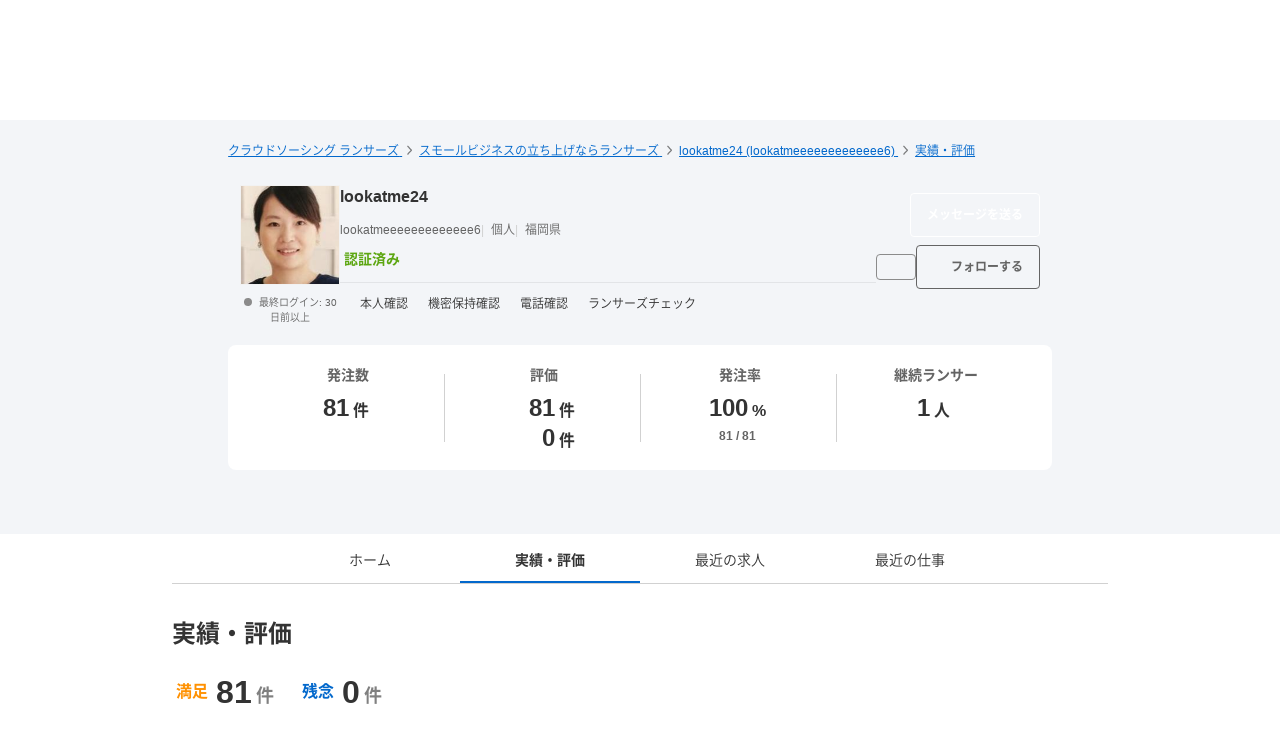

--- FILE ---
content_type: text/html; charset=UTF-8
request_url: https://www.lancers.jp/client/lookatmeeeeeeeeeeeee6/feedback?ref=breadcrumb&page=3
body_size: 11041
content:
<!DOCTYPE html>
<html lang="ja">
<head>
    <meta charset="utf-8">
    <meta name="format-detection" content="telephone=no">
    <meta name="viewport" content="width=device-width,initial-scale=1">
    <meta name="description" content="これから一緒にお仕事していただける方に気持ちよくお仕事できる様サポート致します。 ご覧頂きましてありがとうございます。
ファッション通販サイトでショップを運営させて頂いております。
ネットを通じて世界中の店舗と取引を行い、日本在住のお客様のお買い物のお手伝いを致します。

私はファッションセンスがあるわけではないですが、ファッションやオシャレは大好きです♡

このお仕事を通じてファッションの知識が身についたり画像加工などのスキルが身についたり、今後役立つスキルを身につけて頂ける様、サポートさせて頂けたらと思っております。
どうぞ宜しくお願い致します(^^)">
    <meta name="keywords" content="仕事,発注,外注,代行,ランサーズ,Lancers,フリーランス,マッチング,クラウドソーシング,プロ,マーケット">
            <title>lookatme24 (lookatmeeeeeeeeeeeee6) の実績・評価 | IT・通信・インターネット ファッション・アパレル | クラウドソーシング「ランサーズ」</title>

    <!-- css -->
    <link rel="stylesheet" type="text/css" href="//static.lancers.jp/css/sass_dest/rebirth.min.css?v=20251204063038"/>    <link rel="stylesheet" type="text/css" href="//static.lancers.jp/css/sass_dest/rebirth_projects/faq-modal.min.css?v=20251204063038"/>        <link rel="stylesheet" type="text/css" href="//static.lancers.jp/renewal/css/respond/ljp-frame.css?v=20251204063038"/>    <link rel="stylesheet" type="text/css" href="//static.lancers.jp/css/sass_dest/rebirth_projects/client/feedback.min.css?v=20251204063038"/><link rel="stylesheet" type="text/css" href="//static.lancers.jp/css/sass_dest/rebirth_components/icon/color-orange.min.css?v=20251204063038"/><link rel="stylesheet" type="text/css" href="//static.lancers.jp/css/sass_dest/rebirth_components/icon/regular/face-smile-wink.min.css?v=20251204063038"/><link rel="stylesheet" type="text/css" href="//static.lancers.jp/css/sass_dest/rebirth_components/icon/regular/face-sad-tear.min.css?v=20251204063038"/><link rel="stylesheet" type="text/css" href="//static.lancers.jp/css/sass_dest/rebirth_projects/feedback/skill_score.min.css?v=20251204063038"/><link rel="stylesheet" type="text/css" href="//static.lancers.jp/css/sass_dest/rebirth_components/badge/badge--worktype.min.css?v=20251204063038"/><link rel="stylesheet" type="text/css" href="//static.lancers.jp/css/sass_dest/rebirth_components/pager.min.css?v=20251204063038"/>
    <!-- js -->
    <script type="text/javascript" src="//static.lancers.jp/dest/npm_cdn_manager/npm/jquery/3.6.4/umd.js?v=20251204063038"></script>    <script type="text/javascript" src="//static.lancers.jp/renewal/js/skill_score.js?v=20251204063038"></script>    <script type="text/javascript" src="//static.lancers.jp/renewal/js/common/common.js?v=20251204063038"></script>
    <script type="text/javascript" src="//static.lancers.jp/renewal/js/react_app_vendors_dest/17.0.2/react_app_vendors.dll.js?v=20251204063038"></script>    <script type="text/javascript" src="//static.lancers.jp/renewal/js/dest/lancers.js?v=20251204063038" defer="defer"></script>
    <!-- canonicalの設定 -->
    <link rel="canonical" href="https://www.lancers.jp/client/lookatmeeeeeeeeeeeee6/feedback?page=3" />            <meta property="og:title" content="lookatme24の実績・評価 | IT・通信・インターネット ファッション・アパレル">
    <meta property="og:description" content="これから一緒にお仕事していただける方に気持ちよくお仕事できる様サポート致します。 ご覧頂きましてありがとうございます。
ファッション通販サイトでショップを運営させて頂いております。
ネットを通じて世界中の店舗と取引を行い、日本在住のお客様のお買い物のお手伝いを致します。

私はファッションセンスがあるわけではないですが、ファッションやオシャレは大好きです♡

このお仕事を通じてフ...">
    <meta property="og:site_name" content="lancers">
    <meta property="og:url" content="https://www.lancers.jp/client/lookatmeeeeeeeeeeeee6/feedback">
            <meta property="og:image" content="https://img2.lancers.jp/userprofile/1945256/2445141/2d95513b0ef8e0eadcc7ce9cf0bc1838cd34b22a45031c43a40f83808deae0cd/24988344_300_0.PNG">
        <meta property="og:type" content="website">
    <meta property="fb:app_id" content="614134448610575">

        <meta name="twitter:card" content="summary">
    <meta name="twitter:site" content="@lancersjp">
    <meta name="twitter:title" content="lookatme24の実績・評価 | IT・通信・インターネット ファッション・アパレル">
    <meta name="twitter:description" content="これから一緒にお仕事していただける方に気持ちよくお仕事できる様サポート致します。 ご覧頂きましてありがとうございます。
ファッション通販サイトでショップを運営させて頂いております。
ネットを通じて世界中の店舗と取引を行い、日本在住のお客様のお買い物のお手伝いを致します。

私はファッションセンスがあるわけではないですが、ファッションやオシャレは大好きです♡

このお仕事を通じてフ...">
    <meta name="twitter:image:src" content="https://img2.lancers.jp/userprofile/1945256/2445141/2d95513b0ef8e0eadcc7ce9cf0bc1838cd34b22a45031c43a40f83808deae0cd/24988344_300_0.PNG">

        <meta name="application-name" content="ランサーズ"/>
    <meta name="msapplication-TileColor" content="#13366a"/>
    <meta name="msapplication-square70x70logo" content="//static.lancers.jp/smalltile.png"/>
    <meta name="msapplication-square150x150logo" content="//static.lancers.jp/mediumtile.png"/>
    <meta name="msapplication-wide310x150logo" content="//static.lancers.jp/widetile.png"/>
    <meta name="msapplication-square310x310logo" content="//static.lancers.jp/largetile.png"/>
    <script>
    var dataLayer = dataLayer || [];
    dataLayer.push({"dimension1":null,"dimension2":null,"dimension5":0,"dimension6":null,"dimension7":null,"dimension8":null,"dimension9":0,"dimension10":null,"dimension11":null,"dimension12":null,"dimension18":0,"dimension19":0,"dimension20":0,"dimension21":null,"dimension22":null});
</script>
<!-- Google Tag Manager -->
<script>(function(w,d,s,l,i){w[l]=w[l]||[];w[l].push({'gtm.start':
new Date().getTime(),event:'gtm.js'});var f=d.getElementsByTagName(s)[0],
j=d.createElement(s),dl=l!='dataLayer'?'&l='+l:'';j.async=true;j.src=
'https://www.googletagmanager.com/gtm.js?id='+i+dl;f.parentNode.insertBefore(j,f);
})(window,document,'script','dataLayer','GTM-TSDR');</script>
<script>
    (function(w,d,s,l,i){
        w[l]=w[l]||[];
        w[l].push({'gtm.start': new Date().getTime(), event:'gtm.js'});
        var f=d.getElementsByTagName(s)[0],
            j=d.createElement(s),
            dl=l!='dataLayer'?'&l='+l:'';
        j.async=true;
        j.src='https://www.googletagmanager.com/gtm.js?id='+i+dl;
        f.parentNode.insertBefore(j,f);
    })(window, document, 'script', 'dataLayer', 'GTM-WWS8TC92');
</script>
<!-- End Google Tag Manager -->

    <!-- datadog -->
    
    <script>
        (function(h,o,u,n,d) {
            h=h[d]=h[d]||{q:[],onReady:function(c){h.q.push(c)}}
            d=o.createElement(u);d.async=1;d.src=n
            n=o.getElementsByTagName(u)[0];n.parentNode.insertBefore(d,n)
        })(window,document,'script','https://www.datadoghq-browser-agent.com/datadog-logs-v4.js','DD_LOGS')
        DD_LOGS.onReady(function() {
            DD_LOGS.init({
                clientToken: 'pub600e4407f5cd336259d93406e8383145',
                site: 'datadoghq.com',
                forwardErrorsToLogs: true,
                service: 'lancers-app',
                beforeSend: (log) => {
                    if (log.error?.origin === "network") {
                                                return false;
                    }
                    if (log.error?.origin === "console") {
                                                if (/console error: やることリストの未読件数を取得できません。/.test(log.message)) {
                            return false;
                        }
                        if (/console error: お知らせ／メッセージの未読件数を取得できません。/.test(log.message)) {
                            return false;
                        }
                        if (/console error: 環境情報の取得に失敗しました。しばらくしても改善しない場合、サポートにお問い合わせください。/.test(log.message)) {
                            return false;
                        }
                    }
                },
                sampleRate: 100,
                env: 'production',
            });

            DD_LOGS.addLoggerGlobalContext('layout', 'default');
            DD_LOGS.addLoggerGlobalContext('layout_path', '');

            
        });
    </script>

    <script>
        (function(h,o,u,n,d) {
            h=h[d]=h[d]||{q:[],onReady:function(c){h.q.push(c)}}
            d=o.createElement(u);d.async=1;d.src=n
            n=o.getElementsByTagName(u)[0];n.parentNode.insertBefore(d,n)
        })(window,document,'script','https://www.datadoghq-browser-agent.com/datadog-rum-v4.js','DD_RUM')
        DD_RUM.onReady(function() {
            DD_RUM.init({
                clientToken: 'pub22b629a1bf985ee6686e1756212af157',
                applicationId: '8f410de9-2339-4dd1-91cb-0de032cc9817',
                site: 'datadoghq.com',
                service: 'lancers-app',
                allowedTracingOrigins: [/https:\/\/.*\.lancers\.jp/],
                sampleRate: 0,
                sessionReplaySampleRate: 10,
                trackInteractions: true,
                trackResources: true,
                trackLongTasks: true,
                defaultPrivacyLevel: 'allow',
                env: 'production',
                version: '',
                beforeSend: (event, context) => {
                    if ( false) {
                                                return false;
                    }
                },
            });

            let datadogUserSetting = {
                'layout': 'default',
                'layout_path': '',
            };

            
            DD_RUM.setUser(datadogUserSetting);

            DD_RUM.startSessionReplayRecording();
        })
    </script>

    <!-- firebase -->
    <script type="text/javascript" src="//static.lancers.jp/dest/vanilla/common/firebase/umd.js?v=20251204063038" defer="defer"></script>
</head>

<body class="frametype-respond">
    <!-- Google Tag Manager (noscript) -->
<noscript><iframe src="https://www.googletagmanager.com/ns.html?id=GTM-TSDR"
height="0" width="0" style="display:none;visibility:hidden"></iframe></noscript>
<noscript>
    <iframe src="https://www.googletagmanager.com/ns.html?id=GTM-WWS8TC92"
            height="0" width="0"
            style="display:none;visibility:hidden"></iframe>
</noscript>
<!-- End Google Tag Manager (noscript) -->

    <!-- HEADER-AREA -->
                
<!-- 共通React読み込み -->

    <div
        class="js-lancers-header"
        data-l-header='[]'
    ></div>
            <script type="text/javascript" src="//static.lancers.jp/js/header/current-header-role-lancer.js?v=20251204063038"></script>        <script type="text/javascript" src="//static.lancers.jp/renewal/js/header_dest/header.js?v=20251204063038"></script>        <!-- /HEADER-AREA -->

    <!-- CONTENT-AREA -->
        <div class="l-wrapper ">
        
<noscript class="c-alert c-alert--warning u-text-small u-text-center u-text-left-sp u-m0 u-p9">
    <em class="u-em">JavaScriptが無効</em> - ランサーズを利用するためには、JavaScriptの設定を有効にしてください。無効の場合、正常に動作しません。
</noscript>



                    <link rel="stylesheet" type="text/css" href="//static.lancers.jp/renewal/css/common/toastr.min.css?v=20251204063038"/><script type="text/javascript" src="//static.lancers.jp/renewal/js/common/toastr.min.js?v=20251204063038"></script><script type="text/javascript" src="//static.lancers.jp/renewal/js/common/l_notify.js?v=20251204063038"></script><script type="text/javascript" src="//static.lancers.jp/renewal/js/project_store.js?v=20251204063038"></script><div aria-hidden="true" class="c-modal-overlay js-project-store-contact-modal-overlay">
    <div aria-hidden="true" class="c-modal u-p5 js-project-store-contact-modal" style="max-width:800px;">
        <button type="button" class="c-modal__close js-project-store-contact-modal-close"></button>
        <div class="js-project-store-contact-modal-body"></div>
    </div>
</div>



<header class="p-profile-impression l-base l-base--thinblue">
    <div class="l-container">
        <div class="p-profile-header l-page-header">
            <nav class="l-page-header__nav u-mb7">
                <ul class="c-breadcrumb" itemscope itemtype="https://schema.org/BreadcrumbList">
        <li class="c-breadcrumb__item" itemscope itemprop="itemListElement" itemtype="https://schema.org/ListItem">
        <a href="/?ref=breadcrumb" class="c-link" itemprop="item">
            <span itemprop="name">クラウドソーシング ランサーズ</span>
        </a>
        <meta itemprop="position" content="1" />
    </li>
    <li class="c-breadcrumb__item" itemscope itemprop="itemListElement" itemtype="https://schema.org/ListItem">
        <a class="c-link" href="/client_directory?ref=breadcrumb" itemprop="item">
            <span itemprop="name">スモールビジネスの立ち上げならランサーズ</span>
        </a>
        <meta itemprop="position" content="2" />
    </li>
    <li class="c-breadcrumb__item" itemscope itemprop="itemListElement" itemtype="https://schema.org/ListItem">
        <a class="c-link" href="/client/lookatmeeeeeeeeeeeee6?ref=breadcrumb" itemprop="item">
            <span itemprop="name">lookatme24 (lookatmeeeeeeeeeeeee6)</span>
        </a>
        <meta itemprop="position" content="3" />
    </li>
    <li class="c-breadcrumb__item" itemscope itemprop="itemListElement" itemtype="https://schema.org/ListItem">
        <a class="c-link" href="/client/lookatmeeeeeeeeeeeee6/feedback?ref=breadcrumb" itemprop="item">
            <span itemprop="name">実績・評価</span>
        </a>
        <meta itemprop="position" content="4" />
    </li>
</ul>
            </nav>
            
<div class="p-profile-media
            has-action
    ">

    <div class="p-profile-media__avatar c-avatar c-avatar--medium">
                            <div class="p-profile-media__avatar-wrap c-avatar__image-wrapper">
                    <img src="https://img2.lancers.jp/userprofile/1945256/2445141/2d95513b0ef8e0eadcc7ce9cf0bc1838cd34b22a45031c43a40f83808deae0cd/24988344_300_0.PNG" class="p-profile-media__avatar-image c-avatar__image" alt="lookatme24"/>                </div>
                    <p class="u-visible-pc c-avatar__subnote c-login-status ">
            最終ログイン: 30日前以上        </p>
    </div>

    <div class="p-profile-media__content">

        <h1 class="p-profile-media__heading c-heading c-heading--lv2">
            lookatme24        </h1>

        <ul class="p-profile-media__notes">

            <li class="p-profile-media__note">lookatmeeeeeeeeeeeee6</li>

                        <li class="p-profile-media__note">
                個人            </li>

                            <li class="p-profile-media__note">
                                            福岡県                                    </li>
            
        </ul>

            <ul class="u-mt9">
                            <li class="p-client-profile__media-badge p-client-profile__media-badge--verified">
                <i class="p-client-profile__media-badge-icon c-icon c-icon--green u-mr9"></i>
                <span class="p-client-profile__media-badge-label">認証済み</span>
            </li>
            </ul>

        <hr class="p-profile-media__delimiter">

        <div class="u-mt9">
    <ul class="p-profile-header__status-list">

                    <li class="p-profile-header__status">
                <i class="p-profile-header__status-icon c-icon c-icon--green c-icon--check"></i>
                本人確認
            </li>
        
                    <li class="p-profile-header__status">
                <i class="p-profile-header__status-icon c-icon c-icon--green c-icon--check"></i>
                機密保持確認
            </li>
        
                    <li class="p-profile-header__status">
                <i class="p-profile-header__status-icon c-icon c-icon--green c-icon--check"></i>
                電話確認
            </li>
        
                    <li class="p-profile-header__status">
                <i class="p-profile-header__status-icon c-icon c-icon--green c-icon--check"></i>
                ランサーズチェック
            </li>
        
    </ul>
</div>


    </div>

    <div class="p-profile-media__action">
            <div class="p-profile-media__action-row">
                            <a class="p-profile-media__action-button p-profile-media__action-button--sp-fluid p-profile-button c-button c-button--small c-button--blue c-button--ghost" href="/mypage/message/?userId=2445141&scout=true">
                    メッセージを送る
                </a>
                                </div>
        <div class="p-profile-media__action-row">
            <button class="p-profile-button p-profile-button--other c-button c-button--small js-other-actions">
    <i class="p-profile-button__other-icon c-icon c-icon--gray"></i>
    <div class="p-profile-other-actions">
                <a class="p-profile-other-action" href="/profile/lookatmeeeeeeeeeeeee6?purpose=lancer">
            ランサープロフィールを見る
        </a>
                <a class="p-profile-other-action" href="/mypage/message/?keyword=lookatmeeeeeeeeeeeee6">
            メッセージを検索
        </a>
                <a class="p-profile-other-action" href="/help/support/violation_report?url=%2Fclient%2Flookatmeeeeeeeeeeeee6">
            迷惑行為・規約違反を報告する
        </a>
    </div>
</button>

<script>
$(function() {
    var button = $('.js-other-actions');

    button.click(function (e) {
        button.toggleClass('is-active');
        e.stopPropagation();
    });

    $('html').click(function() {
        button.removeClass('is-active');
    });

    button.find('div').click(function(e) {
        e.stopPropagation();
    });
});
</script>
                <a class="p-profile-follow-button p-profile-button c-button c-button--small" href="/user/login">フォロー</a>

<script>
$(function() {
    $('.js-follow-button').click(function () {
        var button = $('.js-follow-button');
        var nickname = button.val();
        if (button.hasClass('is-loading')) {
            return false;
        }
        $.ajax({
            type: 'post',
            url: '/profile_api/' + nickname + '/switch_following',
            beforeSend: function() {
                button.addClass('is-loading');
            },
            success: function(result) {
                if (result.data.errors) {
                    alert(result.data.errors.message);
                } else {
                    if (!result.data.result) {
                        alert(result.data.message);
                    }
                    button.toggleClass('is-following', result.data.isFollowing);
                }
            },
            complete: function() {
                button.removeClass('is-loading');
            }
        });
        return false;
    });
});
</script>
        </div>
    </div>

</div>

<div class="p-profile-header-summary c-table-summary">
    <div class="c-table-summary__col">
        <div class="c-table-summary__col-item">
            <p class="c-table-summary__col-head">
                <i class="c-table-summary__col-head-icon c-icon c-icon--gray c-icon--r-clipboard-check u-mr9"></i>
                発注数
            </p>
            <div class="c-table-summary__col-description p-profile-header-summary__description">
                <p class="p-profile-header-summary__description-text">
                    <span>81</span><span class="u-unit">件</span>
                </p>
            </div>
        </div>
    </div>
    <div class="c-table-summary__col">
        <div class="c-table-summary__col-item">
            <p class="c-table-summary__col-head">
                <i class="c-table-summary__col-head-icon c-icon c-icon--gray c-icon--r-crown u-mr9"></i>
                評価
            </p>
            <div class="p-profile-header-summary__description c-table-summary__col-description">
                <div>
                    <div class="p-profile-header-summary__description-item">
                                                                        <i class="p-profile-header-summary__feedback-icon c-icon c-icon--orange c-icon--r-face-smile-wink"></i>
                        <p class="p-profile-header-summary__description-text">
                            <span>81</span>
                            <span class="u-unit">件</span>
                        </p>
                    </div>
                    <div class="p-profile-header-summary__description-item item-lh1">
                                                <i class="p-profile-header-summary__feedback-icon c-icon c-icon--blue c-icon--r-face-sad-tear"></i>
                        <p class="p-profile-header-summary__description-text">
                            <span>0</span>
                            <span class="u-unit">件</span>
                        </p>
                    </div>
                </div>
            </div>
        </div>
    </div>
    <div class="c-table-summary__col p-profile-header-summary__col--sp-border-none">
        <div class="c-table-summary__col-item">
            <p class="c-table-summary__col-head">
                <i class="c-table-summary__col-head-icon c-icon c-icon--gray c-icon--r-chart-pie-simple u-mr9"></i>
                発注率
            </p>
            <div class="c-table-summary__col-description p-profile-header-summary__description">
                <p class="p-profile-header-summary__description-text">
                                            <span>100</span>
                                        <span class="u-unit">%</span>
                </p>
                <p class="c-table-summary__col-note">
                    81 / 81                </p>
            </div>
        </div>
    </div>
    <div class="c-table-summary__col">
        <div class="c-table-summary__col-item">
            <p class="c-table-summary__col-head">
                <i class="c-table-summary__col-head-icon c-icon c-icon--gray c-icon--r-retweet u-mr9"></i>
                継続ランサー
            </p>
            <div class="c-table-summary__col-description p-profile-header-summary__description">
                <div class="p-profile-header-summary__description-item">
                    <p class="p-profile-header-summary__description-text">
                                                                            <span>1</span>
                                                <span class="u-unit">人</span>
                    </p>
                    <button type="button" class="c-tooltip">
                        <i class="p-profile-header-summary__tooltip-button-icon c-icon c-icon--gray c-icon--question-circle"></i>
                        <span class="c-tooltip__contents">
                            <span class="c-tooltip__text">2回以上継続してお仕事をしている人数</span>
                        </span>
                    </button>
                </div>
            </div>
        </div>
    </div>
</div>

        </div>
    </div>
</header>
<main class="l-base">
    <div class="l-container">
        <nav class="u-mt9">
    <ul class="c-localnav c-localnav--center">
        <li class="p-client-profile__localnav-item c-localnav__item">
            <a class="c-localnav__item-anchor" href="/client/lookatmeeeeeeeeeeeee6">ホーム</a>
        </li>
        <li class="p-client-profile__localnav-item c-localnav__item c-localnav__item--active">
            <a class="c-localnav__item-anchor" href="/client/lookatmeeeeeeeeeeeee6/feedback">実績・評価</a>
        </li>
        <li class="p-client-profile__localnav-item c-localnav__item">
            <a class="c-localnav__item-anchor" href="/client/lookatmeeeeeeeeeeeee6/job">最近の求人</a>
        </li>
        <li class="p-client-profile__localnav-item c-localnav__item">
            <a class="c-localnav__item-anchor" href="/client/lookatmeeeeeeeeeeeee6/work">最近の仕事</a>
        </li>
    </ul>
</nav>
        <section class="u-mt4">
            <h2 class="c-heading c-heading--lv2">
                実績・評価
                <a class="js-faq-modal-open" href="/faq/A1015/870?ref=feedback">
                    <i class="c-icon c-icon--gray c-icon--question-circle u-pl9"></i>
                </a>
            </h2>

            <div class="p-client-user-profile-feedback__total-evaluation">
                <div class="p-client-user-profile-feedback__total-evaluation__good">
                                                            <i class="p-client-user-profile-feedback__total-evaluation-icon c-icon c-icon--orange c-icon--r-face-smile-wink"></i>
                    <span class="p-client-user-profile-feedback__total-evaluation__name">
                        満足
                    </span>
                    <span class="p-client-user-profile-feedback__total-evaluation__count">
                        81                    </span>
                    <span class="p-client-user-profile-feedback__total-evaluation__unit">件</span>
                </div>

                <div class="p-client-user-profile-feedback__total-evaluation__bad u-ml5">
                                        <i class="p-client-user-profile-feedback__total-evaluation-icon c-icon c-icon--blue c-icon--r-face-sad-tear"></i>
                    <span class="p-client-user-profile-feedback__total-evaluation__name">
                        残念
                    </span>
                    <span class="p-client-user-profile-feedback__total-evaluation__count">
                        0                    </span>
                    <span class="p-client-user-profile-feedback__total-evaluation__unit">件</span>
                </div>
            </div>

            <div class="p-client-user-profile-feedback__skill-score">
                <div class="p-client-user-profile-feedback__skill-score__column">
                    
<div class="p-feedback-skill-score js-skill-score">
    <div class="p-feedback-skill-score__name">
        依頼のわかりやすさ    </div>

    <div class="p-feedback-skill-score__border">
        <div class="p-feedback-skill-score__border__score js-skill-score-border js-skill-score-requirementDefinitionSkill" data-score="95.56"></div>
        <div class="p-feedback-skill-score__border__boundary"></div>
    </div>

    <div class="p-feedback-skill-score__pro js-skill-score-pro js-skill-pro-requirementDefinitionSkill">
        <i class="p-feedback-skill-score__pro-icon c-icon c-icon--colored"></i>
    </div>
</div>

                    
<div class="p-feedback-skill-score js-skill-score">
    <div class="p-feedback-skill-score__name">
        コミュニケーション    </div>

    <div class="p-feedback-skill-score__border">
        <div class="p-feedback-skill-score__border__score js-skill-score-border js-skill-score-communicationSkill" data-score="95.56"></div>
        <div class="p-feedback-skill-score__border__boundary"></div>
    </div>

    <div class="p-feedback-skill-score__pro js-skill-score-pro js-skill-pro-communicationSkill">
        <i class="p-feedback-skill-score__pro-icon c-icon c-icon--colored"></i>
    </div>
</div>

                    
<div class="p-feedback-skill-score js-skill-score">
    <div class="p-feedback-skill-score__name">
        予算    </div>

    <div class="p-feedback-skill-score__border">
        <div class="p-feedback-skill-score__border__score js-skill-score-border js-skill-score-costSkill" data-score="95.42"></div>
        <div class="p-feedback-skill-score__border__boundary"></div>
    </div>

    <div class="p-feedback-skill-score__pro js-skill-score-pro js-skill-pro-costSkill">
        <i class="p-feedback-skill-score__pro-icon c-icon c-icon--colored"></i>
    </div>
</div>
                </div>

                <div class="p-client-user-profile-feedback__skill-score__column">
                    
<div class="p-feedback-skill-score js-skill-score">
    <div class="p-feedback-skill-score__name">
        スケジュール    </div>

    <div class="p-feedback-skill-score__border">
        <div class="p-feedback-skill-score__border__score js-skill-score-border js-skill-score-scheduleSkill" data-score="95.56"></div>
        <div class="p-feedback-skill-score__border__boundary"></div>
    </div>

    <div class="p-feedback-skill-score__pro js-skill-score-pro js-skill-pro-scheduleSkill">
        <i class="p-feedback-skill-score__pro-icon c-icon c-icon--colored"></i>
    </div>
</div>

                    
<div class="p-feedback-skill-score js-skill-score">
    <div class="p-feedback-skill-score__name">
        依頼に関する知識    </div>

    <div class="p-feedback-skill-score__border">
        <div class="p-feedback-skill-score__border__score js-skill-score-border js-skill-score-knowledgeSkill" data-score="95.56"></div>
        <div class="p-feedback-skill-score__border__boundary"></div>
    </div>

    <div class="p-feedback-skill-score__pro js-skill-score-pro js-skill-pro-knowledgeSkill">
        <i class="p-feedback-skill-score__pro-icon c-icon c-icon--colored"></i>
    </div>
</div>
                </div>
            </div>

                                                                                                                                                
<div class="p-client-user-profile-feedback-medias">
    <div class="p-client-user-profile-feedback-media">
        <div class="p-client-user-profile-feedback-media__avatar c-avatar c-avatar--small">
                            <div class="c-avatar__image-wrapper">
                    <i class="p-client-user-profile-feedback-media__avatar-icon c-icon c-icon--colored"></i>
                </div>
                    </div>
        <div class="p-profile-media__content">
            <div class="p-client-user-profile-feedback-media__heading-sup">
                                <span class="p-client-user-profile-feedback-media__heading-sup-badge c-badge--worktype-project">
                    <span class="p-client-user-profile-feedback-media__heading-sup-badge-text c-badge__text">プロジェクト</span>
                </span>
                <span class="p-client-user-profile-feedback-media__heading-sup-text">
                                        データ収集・入力・リスト作成                     |
                        <a href="/client_directory/feedback/industry/2136?ref=client_profile" class="c-link">ファッション・アパレル</a>
                                    </span>
                <span class="p-client-user-profile-feedback-media__heading-sup-date">2022年3月25日</span>
            </div>
            <h3 class="p-profile-media__heading c-heading c-heading--lv5 u-mb8">
                                    直接依頼                            </h3>
            <div class="p-profile-media__status-list ">
                <dl class="p-profile-media__status">

                                            <dt class="p-profile-media__status-name">
                            <i class="p-profile-media__status-name-icon c-icon c-icon--gray u-mr9"></i>
                            <span class="p-profile-media__status-name-label">報酬金額</span>
                        </dt>
                                                <dd class="p-profile-media__status-number">
                            1,000<span class="u-unit">円</span>
                            ~
                            2,000<span class="u-unit">円</span>
                        </dd>
                                    </dl>
            </div>
            <hr class="p-profile-media__delimiter">
            <div class="p-client-user-profile-feedback-media__ratings p-profile-media__status-list">
                                                                            <i class="c-icon c-icon--orange c-icon--r-face-smile-wink"></i>
                    <span class="c-icon--r-face-smile-wink-note">満足 (73回リピート)</span>
                
                            </div>
                            <p class="c-text u-mt9">いつもご依頼、ありがとうございます。どうぞ、今後ともよろしくお願い致します。</p>
            
                                        
                    </div>
    </div>
</div>
                                            
                                        
                                        
                                        
                                                                                                                                    
<div class="p-client-user-profile-feedback-medias">
    <div class="p-client-user-profile-feedback-media">
        <div class="p-client-user-profile-feedback-media__avatar c-avatar c-avatar--small">
                            <div class="c-avatar__image-wrapper">
                    <i class="p-client-user-profile-feedback-media__avatar-icon c-icon c-icon--colored"></i>
                </div>
                    </div>
        <div class="p-profile-media__content">
            <div class="p-client-user-profile-feedback-media__heading-sup">
                                <span class="p-client-user-profile-feedback-media__heading-sup-badge c-badge--worktype-project">
                    <span class="p-client-user-profile-feedback-media__heading-sup-badge-text c-badge__text">プロジェクト</span>
                </span>
                <span class="p-client-user-profile-feedback-media__heading-sup-text">
                                        データ収集・入力・リスト作成                     |
                        <a href="/client_directory/feedback/industry/2136?ref=client_profile" class="c-link">ファッション・アパレル</a>
                                    </span>
                <span class="p-client-user-profile-feedback-media__heading-sup-date">2022年3月17日</span>
            </div>
            <h3 class="p-profile-media__heading c-heading c-heading--lv5 u-mb8">
                                    直接依頼                            </h3>
            <div class="p-profile-media__status-list ">
                <dl class="p-profile-media__status">

                                            <dt class="p-profile-media__status-name">
                            <i class="p-profile-media__status-name-icon c-icon c-icon--gray u-mr9"></i>
                            <span class="p-profile-media__status-name-label">報酬金額</span>
                        </dt>
                                                <dd class="p-profile-media__status-number">
                            1,000<span class="u-unit">円</span>
                            ~
                            2,000<span class="u-unit">円</span>
                        </dd>
                                    </dl>
            </div>
            <hr class="p-profile-media__delimiter">
            <div class="p-client-user-profile-feedback-media__ratings p-profile-media__status-list">
                                                                            <i class="c-icon c-icon--orange c-icon--r-face-smile-wink"></i>
                    <span class="c-icon--r-face-smile-wink-note">満足 (73回リピート)</span>
                
                            </div>
                            <p class="c-text u-mt9">いつもご依頼、ありがとうございます。どうぞ、今週もよろしくお願い致します。</p>
            
                                        
                    </div>
    </div>
</div>
                                            
                                        
                                        
                                        
                                                                                                                                    
<div class="p-client-user-profile-feedback-medias">
    <div class="p-client-user-profile-feedback-media">
        <div class="p-client-user-profile-feedback-media__avatar c-avatar c-avatar--small">
                            <div class="c-avatar__image-wrapper">
                    <i class="p-client-user-profile-feedback-media__avatar-icon c-icon c-icon--colored"></i>
                </div>
                    </div>
        <div class="p-profile-media__content">
            <div class="p-client-user-profile-feedback-media__heading-sup">
                                <span class="p-client-user-profile-feedback-media__heading-sup-badge c-badge--worktype-project">
                    <span class="p-client-user-profile-feedback-media__heading-sup-badge-text c-badge__text">プロジェクト</span>
                </span>
                <span class="p-client-user-profile-feedback-media__heading-sup-text">
                                        データ収集・入力・リスト作成                     |
                        <a href="/client_directory/feedback/industry/2136?ref=client_profile" class="c-link">ファッション・アパレル</a>
                                    </span>
                <span class="p-client-user-profile-feedback-media__heading-sup-date">2022年3月16日</span>
            </div>
            <h3 class="p-profile-media__heading c-heading c-heading--lv5 u-mb8">
                                    直接依頼                            </h3>
            <div class="p-profile-media__status-list ">
                <dl class="p-profile-media__status">

                                            <dt class="p-profile-media__status-name">
                            <i class="p-profile-media__status-name-icon c-icon c-icon--gray u-mr9"></i>
                            <span class="p-profile-media__status-name-label">報酬金額</span>
                        </dt>
                                                <dd class="p-profile-media__status-number">
                            1,000<span class="u-unit">円</span>
                            ~
                            2,000<span class="u-unit">円</span>
                        </dd>
                                    </dl>
            </div>
            <hr class="p-profile-media__delimiter">
            <div class="p-client-user-profile-feedback-media__ratings p-profile-media__status-list">
                                                                            <i class="c-icon c-icon--orange c-icon--r-face-smile-wink"></i>
                    <span class="c-icon--r-face-smile-wink-note">満足 (73回リピート)</span>
                
                            </div>
                            <p class="c-text u-mt9">いつもご依頼、ありがとうございます。<br />
どうぞ、今後ともよろしくお願い致します。</p>
            
                                        
                    </div>
    </div>
</div>
                                            
                                        
                                        
                                        
                                                                                                                                    
<div class="p-client-user-profile-feedback-medias">
    <div class="p-client-user-profile-feedback-media">
        <div class="p-client-user-profile-feedback-media__avatar c-avatar c-avatar--small">
                            <div class="c-avatar__image-wrapper">
                    <i class="p-client-user-profile-feedback-media__avatar-icon c-icon c-icon--colored"></i>
                </div>
                    </div>
        <div class="p-profile-media__content">
            <div class="p-client-user-profile-feedback-media__heading-sup">
                                <span class="p-client-user-profile-feedback-media__heading-sup-badge c-badge--worktype-project">
                    <span class="p-client-user-profile-feedback-media__heading-sup-badge-text c-badge__text">プロジェクト</span>
                </span>
                <span class="p-client-user-profile-feedback-media__heading-sup-text">
                                        データ収集・入力・リスト作成                     |
                        <a href="/client_directory/feedback/industry/2136?ref=client_profile" class="c-link">ファッション・アパレル</a>
                                    </span>
                <span class="p-client-user-profile-feedback-media__heading-sup-date">2022年3月1日</span>
            </div>
            <h3 class="p-profile-media__heading c-heading c-heading--lv5 u-mb8">
                                    直接依頼                            </h3>
            <div class="p-profile-media__status-list ">
                <dl class="p-profile-media__status">

                                            <dt class="p-profile-media__status-name">
                            <i class="p-profile-media__status-name-icon c-icon c-icon--gray u-mr9"></i>
                            <span class="p-profile-media__status-name-label">報酬金額</span>
                        </dt>
                                                <dd class="p-profile-media__status-number">
                            1,000<span class="u-unit">円</span>
                            ~
                            2,000<span class="u-unit">円</span>
                        </dd>
                                    </dl>
            </div>
            <hr class="p-profile-media__delimiter">
            <div class="p-client-user-profile-feedback-media__ratings p-profile-media__status-list">
                                                                            <i class="c-icon c-icon--orange c-icon--r-face-smile-wink"></i>
                    <span class="c-icon--r-face-smile-wink-note">満足 (73回リピート)</span>
                
                            </div>
                            <p class="c-text u-mt9">いつも丁寧なご依頼、制作川へのご配慮ありがとうございます。今週もどうぞ、よろしくお願いいたします。</p>
            
                                        
                    </div>
    </div>
</div>
                                            
                                        
                                        
                                        
                                                                                                                                    
<div class="p-client-user-profile-feedback-medias">
    <div class="p-client-user-profile-feedback-media">
        <div class="p-client-user-profile-feedback-media__avatar c-avatar c-avatar--small">
                            <div class="c-avatar__image-wrapper">
                    <i class="p-client-user-profile-feedback-media__avatar-icon c-icon c-icon--colored"></i>
                </div>
                    </div>
        <div class="p-profile-media__content">
            <div class="p-client-user-profile-feedback-media__heading-sup">
                                <span class="p-client-user-profile-feedback-media__heading-sup-badge c-badge--worktype-project">
                    <span class="p-client-user-profile-feedback-media__heading-sup-badge-text c-badge__text">プロジェクト</span>
                </span>
                <span class="p-client-user-profile-feedback-media__heading-sup-text">
                                        データ収集・入力・リスト作成                     |
                        <a href="/client_directory/feedback/industry/2136?ref=client_profile" class="c-link">ファッション・アパレル</a>
                                    </span>
                <span class="p-client-user-profile-feedback-media__heading-sup-date">2022年2月24日</span>
            </div>
            <h3 class="p-profile-media__heading c-heading c-heading--lv5 u-mb8">
                                    直接依頼                            </h3>
            <div class="p-profile-media__status-list ">
                <dl class="p-profile-media__status">

                                            <dt class="p-profile-media__status-name">
                            <i class="p-profile-media__status-name-icon c-icon c-icon--gray u-mr9"></i>
                            <span class="p-profile-media__status-name-label">報酬金額</span>
                        </dt>
                                                <dd class="p-profile-media__status-number">
                            2,000<span class="u-unit">円</span>
                            ~
                            3,000<span class="u-unit">円</span>
                        </dd>
                                    </dl>
            </div>
            <hr class="p-profile-media__delimiter">
            <div class="p-client-user-profile-feedback-media__ratings p-profile-media__status-list">
                                                                            <i class="c-icon c-icon--orange c-icon--r-face-smile-wink"></i>
                    <span class="c-icon--r-face-smile-wink-note">満足 (73回リピート)</span>
                
                            </div>
                            <p class="c-text u-mt9">いつもご依頼ありがとうございます。<br />
どうぞ、今後ともよろしくお願いいたします。</p>
            
                                        
                    </div>
    </div>
</div>
                                            
                                        
                                        
                                        
                                                                                                                                    
<div class="p-client-user-profile-feedback-medias">
    <div class="p-client-user-profile-feedback-media">
        <div class="p-client-user-profile-feedback-media__avatar c-avatar c-avatar--small">
                            <div class="c-avatar__image-wrapper">
                    <i class="p-client-user-profile-feedback-media__avatar-icon c-icon c-icon--colored"></i>
                </div>
                    </div>
        <div class="p-profile-media__content">
            <div class="p-client-user-profile-feedback-media__heading-sup">
                                <span class="p-client-user-profile-feedback-media__heading-sup-badge c-badge--worktype-project">
                    <span class="p-client-user-profile-feedback-media__heading-sup-badge-text c-badge__text">プロジェクト</span>
                </span>
                <span class="p-client-user-profile-feedback-media__heading-sup-text">
                                        データ収集・入力・リスト作成                     |
                        <a href="/client_directory/feedback/industry/2136?ref=client_profile" class="c-link">ファッション・アパレル</a>
                                    </span>
                <span class="p-client-user-profile-feedback-media__heading-sup-date">2022年2月21日</span>
            </div>
            <h3 class="p-profile-media__heading c-heading c-heading--lv5 u-mb8">
                                    直接依頼                            </h3>
            <div class="p-profile-media__status-list ">
                <dl class="p-profile-media__status">

                                            <dt class="p-profile-media__status-name">
                            <i class="p-profile-media__status-name-icon c-icon c-icon--gray u-mr9"></i>
                            <span class="p-profile-media__status-name-label">報酬金額</span>
                        </dt>
                                                <dd class="p-profile-media__status-number">
                            2,000<span class="u-unit">円</span>
                            ~
                            3,000<span class="u-unit">円</span>
                        </dd>
                                    </dl>
            </div>
            <hr class="p-profile-media__delimiter">
            <div class="p-client-user-profile-feedback-media__ratings p-profile-media__status-list">
                                                                            <i class="c-icon c-icon--orange c-icon--r-face-smile-wink"></i>
                    <span class="c-icon--r-face-smile-wink-note">満足 (73回リピート)</span>
                
                            </div>
                            <p class="c-text u-mt9">いつもご依頼ありがとうございます。</p>
            
                                        
                    </div>
    </div>
</div>
                                            
                                        
                                        
                                        
                                                                                                                                    
<div class="p-client-user-profile-feedback-medias">
    <div class="p-client-user-profile-feedback-media">
        <div class="p-client-user-profile-feedback-media__avatar c-avatar c-avatar--small">
                            <div class="c-avatar__image-wrapper">
                    <i class="p-client-user-profile-feedback-media__avatar-icon c-icon c-icon--colored"></i>
                </div>
                    </div>
        <div class="p-profile-media__content">
            <div class="p-client-user-profile-feedback-media__heading-sup">
                                <span class="p-client-user-profile-feedback-media__heading-sup-badge c-badge--worktype-project">
                    <span class="p-client-user-profile-feedback-media__heading-sup-badge-text c-badge__text">プロジェクト</span>
                </span>
                <span class="p-client-user-profile-feedback-media__heading-sup-text">
                                        データ収集・入力・リスト作成                     |
                        <a href="/client_directory/feedback/industry/2136?ref=client_profile" class="c-link">ファッション・アパレル</a>
                                    </span>
                <span class="p-client-user-profile-feedback-media__heading-sup-date">2022年2月1日</span>
            </div>
            <h3 class="p-profile-media__heading c-heading c-heading--lv5 u-mb8">
                                    直接依頼                            </h3>
            <div class="p-profile-media__status-list ">
                <dl class="p-profile-media__status">

                                            <dt class="p-profile-media__status-name">
                            <i class="p-profile-media__status-name-icon c-icon c-icon--gray u-mr9"></i>
                            <span class="p-profile-media__status-name-label">報酬金額</span>
                        </dt>
                                                <dd class="p-profile-media__status-number">
                            1,000<span class="u-unit">円</span>
                            ~
                            2,000<span class="u-unit">円</span>
                        </dd>
                                    </dl>
            </div>
            <hr class="p-profile-media__delimiter">
            <div class="p-client-user-profile-feedback-media__ratings p-profile-media__status-list">
                                                                            <i class="c-icon c-icon--orange c-icon--r-face-smile-wink"></i>
                    <span class="c-icon--r-face-smile-wink-note">満足 (73回リピート)</span>
                
                            </div>
                            <p class="c-text u-mt9">いつもご依頼ありがとうございます。<br />
どうぞ、今週もよろしくお願い致します。<br />
</p>
            
                                        
                    </div>
    </div>
</div>
                                            
                                        
                                        
                                        
                                                                                                                                    
<div class="p-client-user-profile-feedback-medias">
    <div class="p-client-user-profile-feedback-media">
        <div class="p-client-user-profile-feedback-media__avatar c-avatar c-avatar--small">
                            <div class="c-avatar__image-wrapper">
                    <i class="p-client-user-profile-feedback-media__avatar-icon c-icon c-icon--colored"></i>
                </div>
                    </div>
        <div class="p-profile-media__content">
            <div class="p-client-user-profile-feedback-media__heading-sup">
                                <span class="p-client-user-profile-feedback-media__heading-sup-badge c-badge--worktype-project">
                    <span class="p-client-user-profile-feedback-media__heading-sup-badge-text c-badge__text">プロジェクト</span>
                </span>
                <span class="p-client-user-profile-feedback-media__heading-sup-text">
                                        データ収集・入力・リスト作成                     |
                        <a href="/client_directory/feedback/industry/2136?ref=client_profile" class="c-link">ファッション・アパレル</a>
                                    </span>
                <span class="p-client-user-profile-feedback-media__heading-sup-date">2022年1月25日</span>
            </div>
            <h3 class="p-profile-media__heading c-heading c-heading--lv5 u-mb8">
                                    直接依頼                            </h3>
            <div class="p-profile-media__status-list ">
                <dl class="p-profile-media__status">

                                            <dt class="p-profile-media__status-name">
                            <i class="p-profile-media__status-name-icon c-icon c-icon--gray u-mr9"></i>
                            <span class="p-profile-media__status-name-label">報酬金額</span>
                        </dt>
                                                <dd class="p-profile-media__status-number">
                            2,000<span class="u-unit">円</span>
                            ~
                            3,000<span class="u-unit">円</span>
                        </dd>
                                    </dl>
            </div>
            <hr class="p-profile-media__delimiter">
            <div class="p-client-user-profile-feedback-media__ratings p-profile-media__status-list">
                                                                            <i class="c-icon c-icon--orange c-icon--r-face-smile-wink"></i>
                    <span class="c-icon--r-face-smile-wink-note">満足 (73回リピート)</span>
                
                            </div>
                            <p class="c-text u-mt9">いつも、スケジュールや品数にご配慮いただきありがとうございます。<br />
今週もよろしくお願い致します。</p>
            
                                        
                    </div>
    </div>
</div>
                                            
                                        
                                        
                                        
                                                                                                                                    
<div class="p-client-user-profile-feedback-medias">
    <div class="p-client-user-profile-feedback-media">
        <div class="p-client-user-profile-feedback-media__avatar c-avatar c-avatar--small">
                            <div class="c-avatar__image-wrapper">
                    <i class="p-client-user-profile-feedback-media__avatar-icon c-icon c-icon--colored"></i>
                </div>
                    </div>
        <div class="p-profile-media__content">
            <div class="p-client-user-profile-feedback-media__heading-sup">
                                <span class="p-client-user-profile-feedback-media__heading-sup-badge c-badge--worktype-project">
                    <span class="p-client-user-profile-feedback-media__heading-sup-badge-text c-badge__text">プロジェクト</span>
                </span>
                <span class="p-client-user-profile-feedback-media__heading-sup-text">
                                        データ収集・入力・リスト作成                     |
                        <a href="/client_directory/feedback/industry/2136?ref=client_profile" class="c-link">ファッション・アパレル</a>
                                    </span>
                <span class="p-client-user-profile-feedback-media__heading-sup-date">2022年1月20日</span>
            </div>
            <h3 class="p-profile-media__heading c-heading c-heading--lv5 u-mb8">
                                    直接依頼                            </h3>
            <div class="p-profile-media__status-list ">
                <dl class="p-profile-media__status">

                                            <dt class="p-profile-media__status-name">
                            <i class="p-profile-media__status-name-icon c-icon c-icon--gray u-mr9"></i>
                            <span class="p-profile-media__status-name-label">報酬金額</span>
                        </dt>
                                                <dd class="p-profile-media__status-number">
                            3,000<span class="u-unit">円</span>
                            ~
                            4,000<span class="u-unit">円</span>
                        </dd>
                                    </dl>
            </div>
            <hr class="p-profile-media__delimiter">
            <div class="p-client-user-profile-feedback-media__ratings p-profile-media__status-list">
                                                                            <i class="c-icon c-icon--orange c-icon--r-face-smile-wink"></i>
                    <span class="c-icon--r-face-smile-wink-note">満足 (73回リピート)</span>
                
                            </div>
                            <p class="c-text u-mt9">いつも、こちらのスケジュールにご配慮頂き、ありがとうございます。<br />
どうぞ、今後ともよろしくお願い致します。</p>
            
                                        
                    </div>
    </div>
</div>
                                            
                                        
                                        
                                        
                                                                                                                                    
<div class="p-client-user-profile-feedback-medias">
    <div class="p-client-user-profile-feedback-media">
        <div class="p-client-user-profile-feedback-media__avatar c-avatar c-avatar--small">
                            <div class="c-avatar__image-wrapper">
                    <i class="p-client-user-profile-feedback-media__avatar-icon c-icon c-icon--colored"></i>
                </div>
                    </div>
        <div class="p-profile-media__content">
            <div class="p-client-user-profile-feedback-media__heading-sup">
                                <span class="p-client-user-profile-feedback-media__heading-sup-badge c-badge--worktype-project">
                    <span class="p-client-user-profile-feedback-media__heading-sup-badge-text c-badge__text">プロジェクト</span>
                </span>
                <span class="p-client-user-profile-feedback-media__heading-sup-text">
                                        データ収集・入力・リスト作成                     |
                        <a href="/client_directory/feedback/industry/2136?ref=client_profile" class="c-link">ファッション・アパレル</a>
                                    </span>
                <span class="p-client-user-profile-feedback-media__heading-sup-date">2022年1月10日</span>
            </div>
            <h3 class="p-profile-media__heading c-heading c-heading--lv5 u-mb8">
                                    直接依頼                            </h3>
            <div class="p-profile-media__status-list ">
                <dl class="p-profile-media__status">

                                            <dt class="p-profile-media__status-name">
                            <i class="p-profile-media__status-name-icon c-icon c-icon--gray u-mr9"></i>
                            <span class="p-profile-media__status-name-label">報酬金額</span>
                        </dt>
                                                <dd class="p-profile-media__status-number">
                            3,000<span class="u-unit">円</span>
                            ~
                            4,000<span class="u-unit">円</span>
                        </dd>
                                    </dl>
            </div>
            <hr class="p-profile-media__delimiter">
            <div class="p-client-user-profile-feedback-media__ratings p-profile-media__status-list">
                                                                            <i class="c-icon c-icon--orange c-icon--r-face-smile-wink"></i>
                    <span class="c-icon--r-face-smile-wink-note">満足 (73回リピート)</span>
                
                            </div>
                            <p class="c-text u-mt9">いつもご依頼、ありがとうございます。<br />
次回もよろしくお願いいたします。</p>
            
                                        
                    </div>
    </div>
</div>
                                            
                                        
                                        
                                        
                                    </section>
    </div>
            <nav class="c-pager u-mt5">

            <div class="c-pager__sub">
            <span class="c-pager__item c-pager__item--prev">
                <a href="/client/lookatmeeeeeeeeeeeee6/feedback?ref=breadcrumb&amp;page=2" class="">戻る</a>            </span>
        </div>
    
    <ul class="c-pager__main">
                    <li class="c-pager__item ">
                <a href="/client/lookatmeeeeeeeeeeeee6/feedback?ref=breadcrumb&amp;page=1" class="">1</a>            </li>
                    <li class="c-pager__item ">
                <a href="/client/lookatmeeeeeeeeeeeee6/feedback?ref=breadcrumb&amp;page=2" class="">2</a>            </li>
                    <li class="c-pager__item  current ">
                <a href="/client/lookatmeeeeeeeeeeeee6/feedback?ref=breadcrumb&amp;page=3" class="">3</a>            </li>
                    <li class="c-pager__item ">
                <a href="/client/lookatmeeeeeeeeeeeee6/feedback?ref=breadcrumb&amp;page=4" class="">4</a>            </li>
                    <li class="c-pager__item ">
                <a href="/client/lookatmeeeeeeeeeeeee6/feedback?ref=breadcrumb&amp;page=5" class="">5</a>            </li>
                    <li class="c-pager__item ">
                <a href="/client/lookatmeeeeeeeeeeeee6/feedback?ref=breadcrumb&amp;page=6" class="">6</a>            </li>
                    <li class="c-pager__item ">
                <a href="/client/lookatmeeeeeeeeeeeee6/feedback?ref=breadcrumb&amp;page=7" class="">7</a>            </li>
                    <li class="c-pager__item ">
                <a href="/client/lookatmeeeeeeeeeeeee6/feedback?ref=breadcrumb&amp;page=8" class="">8</a>            </li>
                    <li class="c-pager__item ">
                <a href="/client/lookatmeeeeeeeeeeeee6/feedback?ref=breadcrumb&amp;page=9" class="">9</a>            </li>
            </ul>

            <div class="c-pager__sub">
            <span class="c-pager__item c-pager__item--next">
                <a href="/client/lookatmeeeeeeeeeeeee6/feedback?ref=breadcrumb&amp;page=4" class="">次へ</a>            </span>
        </div>
    
</nav>
    </main>
            </div>
    <!-- /CONTENT-AREA -->

    <!-- FOOTER-AREA -->
        <footer id="footer" class="l-footer">

        <nav class="l-footer__nav l-container">
            <div class="l-footer__nav-item">
                <dl class="l-footer__nav-list">
                    <dt class="l-footer__nav-list-title">パッケージを探す</dt>
                    <dd class="l-footer__nav-list-description">
                        <ul class="l-footer__nav-list-child">
                            <li class="l-footer__nav-list-child-item"><a class="l-footer__nav-list-child-item-anchor" href="/menu/browse/programming_tech?ref=footer">プログラミング・システム開発</a></li>
                            <li class="l-footer__nav-list-child-item"><a class="l-footer__nav-list-child-item-anchor" href="/menu/browse/online_marketing?ref=footer">Web集客・マーケティング</a></li>
                            <li class="l-footer__nav-list-child-item"><a class="l-footer__nav-list-child-item-anchor" href="/menu/browse/business?ref=footer">ビジネス・コーポレート</a></li>
                            <li class="l-footer__nav-list-child-item"><a class="l-footer__nav-list-child-item-anchor" href="/menu/browse/data?ref=footer">データ</a></li>
                            <li class="l-footer__nav-list-child-item"><a class="l-footer__nav-list-child-item-anchor" href="/menu/browse/graphics_design?ref=footer">デザイン・Webデザイン</a></li>
                            <li class="l-footer__nav-list-child-item"><a class="l-footer__nav-list-child-item-anchor" href="/menu/browse/music_audio?ref=footer">音楽・ナレーション</a></li>
                            <li class="l-footer__nav-list-child-item"><a class="l-footer__nav-list-child-item-anchor" href="/menu/browse/video_animation?ref=footer">動画・アニメーション・写真</a></li>
                            <li class="l-footer__nav-list-child-item"><a class="l-footer__nav-list-child-item-anchor" href="/menu/browse/writing_translation?ref=footer">ライティング・翻訳</a></li>
                        </ul><!-- /l-footer__nav-list-child -->
                    </dd><!-- /l-footer__nav-list-description -->
                </dl><!-- /l-footer__nav-list -->
            </div><!-- /l-footer__nav-item -->
            <div class="l-footer__nav-item">
                <dl class="l-footer__nav-list">
                    <dt class="l-footer__nav-list-title">フリーランスの皆さまへ</dt>
                    <dd class="l-footer__nav-list-description">
                        <ul class="l-footer__nav-list-child">
                            <li class="l-footer__nav-list-child-item"><a class="l-footer__nav-list-child-item-anchor" href="/help/beginner/lancer?ref=footer">ランサーズ</a></li>
                            <li class="l-footer__nav-list-child-item"><a class="l-footer__nav-list-child-item-anchor" href="https://tech-agent.lancers.jp/?utm_source=lancers&utm_medium=referral&utm_campaign=GlobalFooter_ToC_LA&r=vcwkv&u=GlobalFooter_ToC_LA" target="_blank" rel="noopener">ランサーズ テックエージェント</a></li>
                            <li class="l-footer__nav-list-child-item"><a class="l-footer__nav-list-child-item-anchor" href="/award?ref=footer">Lancer of the Year</a></li>
                            <li class="l-footer__nav-list-child-item"><a class="l-footer__nav-list-child-item-anchor" href="/magazine/?ref=footer">THE LANCER</a></li>
                            <li class="l-footer__nav-list-child-item"><a class="l-footer__nav-list-child-item-anchor" href="/lab?ref=footer">新しい働き方LAB</a></li>
                            <li class="l-footer__nav-list-child-item"><a class="l-footer__nav-list-child-item-anchor" href="https://menta.work?ref=footer" target="_blank" rel="noopener">MENTA</a></li>
                            <li class="l-footer__nav-list-child-item"><a class="l-footer__nav-list-child-item-anchor" href="https://menta.work/programming-school/?ref=footer" target="_blank" rel="noopener">MENTAマガジン</a></li>
                            <li class="l-footer__nav-list-child-item"><a class="l-footer__nav-list-child-item-anchor" href="https://professional-agent.lancers.jp/consultant/?utm_source=lancers&utm_medium=referral&utm_campaign=fotter_consultant_230208" target="_blank" rel="noopener">ランサーズ プロフェッショナルエージェント</a></li>
                            <li class="l-footer__nav-list-child-item"><a class="l-footer__nav-list-child-item-anchor" href="https://freelance-tensyoku.com/?ref=footer" target="_blank" rel="noopener">ランサーズ フリーランス転職</a></li>
                            <li class="l-footer__nav-list-child-item"><a class="l-footer__nav-list-child-item-anchor" href="https://school.lancers.jp/?ref=footer" target="_blank" rel="noopener">ランサーズ Ai大学</a></li>
                            <!-- <li class="l-footer__nav-list-child-item"><a class="l-footer__nav-list-child-item-anchor" href="/research_news?ref=footer" target="_blank" rel="noopener">フリーランス実態調査</a></li> -->
                        </ul><!-- /l-footer__nav-list-child -->
                    </dd><!-- /l-footer__nav-list-description -->
                </dl><!-- /l-footer__nav-list -->
            </div><!-- /l-footer__nav-item -->
            <div class="l-footer__nav-item">
                <dl class="l-footer__nav-list">
                    <dt class="l-footer__nav-list-title">法人の皆さまへ</dt>
                    <dd class="l-footer__nav-list-description">
                        <ul class="l-footer__nav-list-child">
                            <li class="l-footer__nav-list-child-item"><a class="l-footer__nav-list-child-item-anchor" href="/help/beginner/client?ref=footer">ランサーズ</a></li>
                            <li class="l-footer__nav-list-child-item"><a class="l-footer__nav-list-child-item-anchor" href="https://biz.tech-agent.lancers.jp?utm_source=lancers&utm_medium=referral&utm_campaign=GlobalFooter_ToB_LA&r=vcwkv&u=GlobalFooter_ToB_LA" target="_blank" rel="noopener">ランサーズ テックエージェント</a></li>
                            <li class="l-footer__nav-list-child-item"><a class="l-footer__nav-list-child-item-anchor" href="https://hosting.lancers.jp/lp/dpp/?ref=footer">ディレクションパートナー</a></li>
                            <li class="l-footer__nav-list-child-item"><a class="l-footer__nav-list-child-item-anchor" href="/plan?ref=footer">法人向けアカウント管理プラン</a></li>
                            <li class="l-footer__nav-list-child-item"><a class="l-footer__nav-list-child-item-anchor" href="https://professional-agent.lancers.jp/enterprise/?utm_source=lancers&utm_medium=referral&utm_campaign=fotter_enterprise_230208" target="_blank" rel="noopener">ランサーズ プロフェッショナルエージェント</a></li>
                            <li class="l-footer__nav-list-child-item"><a class="l-footer__nav-list-child-item-anchor" href="https://lancers-system-integration.com/?ref=footer" target="_blank" rel="noopener">ランサーズ システムインテグレーション</a></li>
                            <li class="l-footer__nav-list-child-item"><a class="l-footer__nav-list-child-item-anchor" href="https://hosting.lancers.jp/lp/ai/?ref=footer" target="_blank" rel="noopener">ランサーズ 生成AIソリューション</a></li>
                            <li class="l-footer__nav-list-child-item"><a class="l-footer__nav-list-child-item-anchor" href="https://autoron.ai/?ref=footer" target="_blank" rel="noopener">ランサーズ ジムインAI</a></li>
                            <li class="l-footer__nav-list-child-item"><a class="l-footer__nav-list-child-item-anchor" href="https://rakuapo.ai/?ref=footer" target="_blank" rel="noopener">ランサーズ ラクアポAI</a></li>
                            <li class="l-footer__nav-list-child-item"><a class="l-footer__nav-list-child-item-anchor" href="https://lancers-sc.co.jp/?ref=footer" target="_blank" rel="noopener">ランサーズ・ストラテジック・コンサルティング</a></li>
                            <li class="l-footer__nav-list-child-item"><a class="l-footer__nav-list-child-item-anchor" href="/showcase?ref=footer">導入事例</a></li>
                            <li class="l-footer__nav-list-child-item"><a class="l-footer__nav-list-child-item-anchor" href="https://www.lancers.jp/lp/promotion?ref=footer">広告掲載</a></li>
                        </ul><!-- /l-footer__nav-list-child -->
                    </dd><!-- /l-footer__nav-list-description -->
                </dl><!-- /l-footer__nav-list -->
                <dl class="l-footer__nav-list">
                    <dt class="l-footer__nav-list-title">自治体の皆さまへ</dt>
                    <dd class="l-footer__nav-list-description">
                        <ul class="l-footer__nav-list-child">
                            <li class="l-footer__nav-list-child-item"><a class="l-footer__nav-list-child-item-anchor" target="_blank" href="https://l-ap.jp/?ref=footer" rel="noopener">ランサーズ エリアパートナー</a></li>
                            <li class="l-footer__nav-list-child-item"><a class="l-footer__nav-list-child-item-anchor" target="_blank" href="https://lohai.jp/?ref=footer" rel="noopener">LOHAI (ロハイ) </a></li>
                        </ul><!-- /l-footer__nav-list-child -->
                    </dd><!-- /l-footer__nav-list-description -->
                </dl><!-- /l-footer__nav-list -->
            </div><!-- /l-footer__nav-item -->
            <div class="l-footer__nav-item">
                <dl class="l-footer__nav-list">
                    <dt class="l-footer__nav-list-title">サポート</dt>
                    <dd class="l-footer__nav-list-description">
                        <ul class="l-footer__nav-list-child">
                            <li class="l-footer__nav-list-child-item"><a class="l-footer__nav-list-child-item-anchor" href="/faq?ref=footer">よくある質問</a></li>
                            <li class="l-footer__nav-list-child-item"><a class="l-footer__nav-list-child-item-anchor" href="/consultation?ref=footer">クラウドソーシング相談室</a></li>
                                                            <li class="l-footer__nav-list-child-item"><a class="l-footer__nav-list-child-item-anchor" href="/clientsupport?ref=footer" target="_blank" rel="noopener">ランサーズ発注相談窓口</a></li>
                                                        <li class="l-footer__nav-list-child-item"><a class="l-footer__nav-list-child-item-anchor" href="/c/?ref=footer">発注者向けノウハウ</a></li>
                            <li class="l-footer__nav-list-child-item"><a class="l-footer__nav-list-child-item-anchor" href="/lp/beginner/l/00?ref=footer">受注者向けノウハウ</a></li>
                            <li class="l-footer__nav-list-child-item"><a class="l-footer__nav-list-child-item-anchor" href="/help/safety?ref=footer">安心安全の取り組み</a></li>
                            <li class="l-footer__nav-list-child-item"><a class="l-footer__nav-list-child-item-anchor" href="/help/safety/client_guideline?ref=footer">依頼ガイドライン</a></li>
                            <li class="l-footer__nav-list-child-item"><a class="l-footer__nav-list-child-item-anchor" href="/help/safety/lancer_guideline?ref=footer">提案ガイドライン</a></li>
                            <li class="l-footer__nav-list-child-item"><a class="l-footer__nav-list-child-item-anchor" href="/help/intellectual_rights?ref=footer">知的財産権ガイドライン</a></li>
                            <li class="l-footer__nav-list-child-item"><a class="l-footer__nav-list-child-item-anchor" href="/faq/A1002/510?ref=footer">特定商取引法に関する表記</a></li>
                            <li class="l-footer__nav-list-child-item"><a class="l-footer__nav-list-child-item-anchor" href="/link_and_banners?ref=footer">リンク・バナー掲載について</a></li>
                            <li class="l-footer__nav-list-child-item"><a class="l-footer__nav-list-child-item-anchor" href="/sitemap?ref=footer">サイトマップ</a></li>
                        </ul><!-- /l-footer__nav-list-child -->
                    </dd><!-- /l-footer__nav-list-description -->
                </dl><!-- /l-footer__nav-list -->
                <dl class="l-footer__nav-list">
                    <dt class="l-footer__nav-list-title">会社情報</dt>
                    <dd class="l-footer__nav-list-description">
                        <ul class="l-footer__nav-list-child">
                            <li class="l-footer__nav-list-child-item"><a class="l-footer__nav-list-child-item-anchor" target="_blank" href="https://www.lancers.co.jp/?ref=footer" rel="noopener">会社概要</a></li>
                            <li class="l-footer__nav-list-child-item"><a class="l-footer__nav-list-child-item-anchor" target="_blank" href="https://www.lancers.co.jp/freshers/?ref=footer" rel="noopener">採用情報・新卒</a></li>
                            <li class="l-footer__nav-list-child-item"><a class="l-footer__nav-list-child-item-anchor" target="_blank" href="https://www.lancers.co.jp/careers/?ref=footer" rel="noopener">採用情報・中途</a></li>
                            <li class="l-footer__nav-list-child-item"><a class="l-footer__nav-list-child-item-anchor" target="_blank" href="https://engineer.blog.lancers.jp/?ref=footer" rel="noopener">エンジニアブログ</a></li>
                        </ul><!-- /l-footer__nav-list-child -->
                    </dd><!-- /l-footer__nav-list-description -->
                </dl><!-- /l-footer__nav-list -->
            </div><!-- /l-footer__nav-item -->
        </nav><!-- /.l-footer__nav -->

        <div class="l-footer__bottom l-container js-footer-bottom">
            <div class="l-footer__bottom-figures">
                <figure class="l-footer__bottom-figure u-m0">
                    <img src="//static.lancers.jp/img/footer/logo_jpx.svg?v=20251204063038" class="" alt="東証上場" width="56" height="56" loading="lazy">                </figure>
                <a class="l-footer__bottom-figure" href="https://privacymark.jp/" target="_blank" rel="noopener" >
                    <img src="//static.lancers.jp/img/footer/21001282_JP.svg?v=20251204063038" class="" alt="たいせつにしますプライバシー 21001282" width="56" height="56" loading="lazy">                </a>
            </div>

            <div class="l-footer__bottom-left">
                <small class="l-footer__bottom-nav">
                    <a class="l-footer__bottom-nav-link" href="/help/terms?ref=footer">利用規約</a>
                    <a class="l-footer__bottom-nav-link" href="https://www.lancers.co.jp/privacy/?ref=footer" target="_blank">プライバシー</a>
                    <a class="l-footer__bottom-nav-link" href="/help/safety?ref=footer">安心安全</a>
                    <a class="l-footer__bottom-nav-link" href="https://www.lancers.co.jp/mission/?ref=mobile_footer" target="_blank">行動指針</a>
                </small>
                <small class="l-footer__bottom-copyright">
                    <a class="l-footer__bottom-copyright-link" href="/?ref=footer">日本最大級のクラウドソーシング「ランサーズ」</a>
                    <span class="l-footer__bottom-copyright-copy">&copy; Lancers,Inc.</span>
                </small><!-- /l-footer__bottom-copyright -->
            </div>
            <div class="l-footer__bottom-right">
                <ul class="l-footer__bottom-right-list">
                    <li class="l-footer__bottom-right-list-child">
                        <a class="l-footer__ios-app-store-link gtm-footer-ios-app-store" href="https://apps.apple.com/jp/app/id1331949158" aria-label="App Store からダウンロード">
                            <img src="//static.lancers.jp/img/banner/app-store.svg?v=20251204063038" class="l-footer__ios-app-store-image" alt="" width="109" height="40" loading="lazy">                        </a>
                    </li>
                    <li class="l-footer__bottom-right-list-child">
                        <a class="l-footer__ios-app-store-link gtm-footer-ios-app-store" href="https://play.google.com/store/apps/details?id=jp.lancers.lancers" aria-label="Google Play で手に入れよう">
                            <img src="//static.lancers.jp/img/banner/google-play-badge.svg?v=20251204063038" class="l-footer__ios-app-store-image" alt="" width="137" height="40" loading="lazy">                        </a>
                    </li>
                    <li class="l-footer__bottom-right-list-child">
                        <a class="l-footer__bottom-right-list-child-anchor l-footer-pagetop js-smooth-scroll" href="#" title="ページ上部へ戻る">
                            <img src="//static.lancers.jp/img/_fontawesome/light/arrow-up.svg?v=20251204063038" class="" alt="" width="24" height="24" loading="lazy">                        </a>
                    </li>
                </ul>
            </div>
        </div><!-- /l-footer__bottom -->

    </footer><!-- /#footer -->
    <!-- /FOOTER-AREA -->

        <script>
    $(function() {
        var modalOverlay = $('.p-faq-modal-overlay');
        var modal = modalOverlay.find('.p-faq-modal');
        var modalTitle = modal.find('.p-faq-modal__title');
        var modalBody = modal.find('.p-faq-modal__body');
        $(document).on('click', '.js-faq-modal-open', function() {
            if (modal.hasClass('is-loading')) {
                return false;
            }
            modalOverlay.addClass('is-show');
            modal.attr('aria-hidden', 'false');
            modalTitle.text('読み込み中...');
            modalBody.empty();
            var self = $(this);
            var href = self.attr('href');
            var id = href.split('/').pop();
            $.ajax({
                type: 'get',
                url:'/faq/modal/' + id,
                data:{},
                dataType:'json',
                beforeSend: function() {
                    modal.addClass('is-loading');
                },
                success: function(r) {
                    if (r.error) {
                        alert(r.error);
                    } else {
                        modalTitle.text(r.data.title);
                        modalBody.html(r.data.description);
                    }
                },
                error: function(xhr, status, e) {
                    alert(''+e);
                },
                complete: function() {
                    modal.removeClass('is-loading');
                }
            });
            return false;
        });
        modalOverlay.find('.js-faq-modal-close').click(function() {
            modalOverlay.removeClass('is-show');
        });
    });
</script>
<div class="c-modal-overlay p-faq-modal-overlay">
    <div class="c-modal p-faq-modal">
        <button type="button" class="c-modal__close js-faq-modal-close"></button>
        <div class="p-faq-modal__title c-heading c-heading--lv1"></div>
        <div class="p-faq-modal__body u-mt6"></div>
        <div class="c-button-group c-button-group--center u-mt6">
            <button class="c-button c-button--blue js-faq-modal-close">閉じる</button>
        </div>
    </div>
</div>

        <script>
    $(function() {
        var modalOverlay = $('.js-violation-modal-overlay');
        var modal = modalOverlay.find('.js-violation-modal');
        var modalTitle = modal.find('.js-violation-modal-title');
        var modalBody = modal.find('.js-violation-modal-body');
        var modalActionSubmit = modal.find('.js-violation-modal-buttons--submit');
        var modalActionClose = modal.find('.js-violation-modal-buttons--close');
        var fnModalOpen = function() {
            if (modal.hasClass('is-loading')) {
                return false;
            }
            modalOverlay.addClass('is-show');
            modal.attr('aria-hidden', 'false');
            modalTitle.text('読み込み中...');
            modalBody.empty();
            modalActionSubmit.hide();
            modalActionClose.show();
            var self = $(this);
            $.ajax({
                type: 'get',
                url: self.attr('href'),
                data: {},
                dataType: 'json',
                cache: false,
                beforeSend: function() {
                    modal.addClass('is-loading');
                },
                success: function(r) {
                    if (r.error) {
                        alert(r.error);
                    } else {
                        modalTitle.text(r.data.title);
                        modalBody.html(r.data.html);
                        modalActionSubmit.show();
                        modalActionClose.hide();
                    }
                },
                error: function(xhr, status, e) {
                    alert(''+e);
                },
                complete: function() {
                    modal.removeClass('is-loading');
                }
            });
            return false;
        }
        $('html,body').on('click', '.js-violation-modal-open', fnModalOpen);
        modalOverlay.find('.js-violation-modal-close').on('click', function() {
            modalOverlay.removeClass('is-show');
            modal.attr('aria-hidden', 'true');
        });
        modalOverlay.find('.js-violation-modal-submit').on('click', function() {
            if (modal.hasClass('is-loading')) {
                return false;
            }
            var form = modal.find('form');
            $.ajax({
                type: 'post',
                url:'/violation/create',
                data: form.serializeArray(),
                dataType:'json',
                cache : false,
                beforeSend: function() {
                    modal.addClass('is-loading');
                },
                success: function(r) {
                    if (r.error) {
                        alert(r.error);
                    } else {
                        modalBody.html(r.data.html);
                        modalActionSubmit.hide();
                        modalActionClose.show();
                    }
                },
                error: function(xhr, status, e) {
                    alert(''+e);
                },
                complete: function() {
                    modal.removeClass('is-loading');
                }
            });
        });
    });
</script>
<div aria-hidden="true" class="c-modal-overlay js-violation-modal-overlay">
    <div aria-hidden="true" class="c-modal js-violation-modal u-p5" style="max-width:800px;">
        <button type="button" class="c-modal__close js-violation-modal-close"></button>
        <div class="c-heading c-heading--lv1 js-violation-modal-title"></div>
        <div class="c-form">
            <div class="c-form__main u-mt7 js-violation-modal-body" style="color:#333"></div>
            <div class="c-form__footer">
                <div class="c-button-group c-button-group--center u-mt7 js-violation-modal-buttons--submit">
                    <button class="c-button-group__item c-button js-violation-modal-close">キャンセル</button>
                    <button class="c-button-group__item c-button c-button--blue js-violation-modal-submit">送信</button>
                </div>
                <div class="c-button-group c-button-group--center u-mt7 js-violation-modal-buttons--close">
                    <button class="c-button-group__item c-button c-button--blue js-violation-modal-close">閉じる</button>
                </div>
            </div>
        </div>
    </div>
</div>

            
        <div class="c-modal-overlay js-meeting-modal-overlay">
    <div class="c-modal u-p5 js-meeting-modal" aria-hidden="true" style="max-width:800px;">
        <button type="button" class="c-modal__close js-cancel-meeting"></button>
        <div class="js-meeting-modal-content"></div>
    </div>
</div>

</body>
</html>


--- FILE ---
content_type: text/css
request_url: https://static.lancers.jp/css/sass_dest/rebirth_projects/client/feedback.min.css?v=20251204063038
body_size: 3021
content:
:root{--sp-header-height: 0}.clearfix::after{display:block;height:0;clear:both;content:""}.hide{display:none}.show{display:block}.p-profile-button--other{position:relative;min-width:40px;background:rgba(0,0,0,0);border-color:#8b8b8b}.p-profile-button__other-icon{width:16px;-webkit-mask-image:url("/img/_fontawesome/regular/ellipsis-vertical.svg");mask-image:url("/img/_fontawesome/regular/ellipsis-vertical.svg")}.p-profile-follow-button{color:#646464;white-space:nowrap;background-color:rgba(0,0,0,0)}.p-profile-follow-button::before{display:inline-block;width:14px;aspect-ratio:1;margin-right:4px;vertical-align:text-bottom;content:"";background:#646464;-webkit-mask:url("/img/_fontawesome/solid/plus.svg") no-repeat center center/contain;mask:url("/img/_fontawesome/solid/plus.svg") no-repeat center center/contain}.p-profile-follow-button:hover{color:#0268cc;background-color:rgba(0,0,0,0)}.p-profile-follow-button:hover::before{background:#0268cc}.p-profile-follow-button::after{content:"する"}.p-profile-follow-button.is-following{color:#0268cc;background-color:rgba(0,0,0,0)}.p-profile-follow-button.is-following::before{content:none}.p-profile-follow-button.is-following::after{content:"中"}.p-profile-follow-button.is-following:hover{color:#646464;background:#eee}.p-profile-follow-button.is-following:hover::after{content:"をやめる"}.p-profile-other-actions{position:absolute;top:100%;right:-8px;z-index:1;display:none;width:200px;padding:10px 15px;background:#fff;border-radius:4px;box-shadow:0 0 8px #d1d1d1;animation:tooltip-animation .2s ease forwards}@keyframes tooltip-animation{0%{opacity:0}50%{opacity:0}100%{opacity:1}}.p-profile-other-actions::before{position:absolute;top:-4px;right:24px;z-index:0;width:8px;height:8px;content:"";background:#fff;transform:rotate(45deg)}.p-profile-button--other.is-active .p-profile-other-actions{display:block}.p-profile-other-action,.p-profile-other-action:visited{display:block;font-weight:normal;line-height:2.5;color:#0268cc;text-align:left;text-decoration:none}.p-profile-other-action:hover,.p-profile-other-action:visited:hover{text-decoration:underline}.c-icon--r-chart-pie-simple{-webkit-mask-image:url("/img/_fontawesome/regular/chart-pie-simple.svg");mask-image:url("/img/_fontawesome/regular/chart-pie-simple.svg")}.c-icon--r-clipboard-check{-webkit-mask-image:url("/img/_fontawesome/regular/clipboard-check.svg");mask-image:url("/img/_fontawesome/regular/clipboard-check.svg")}.c-icon--r-crown{-webkit-mask-image:url("/img/_fontawesome/regular/crown.svg");mask-image:url("/img/_fontawesome/regular/crown.svg")}.c-icon--r-retweet{-webkit-mask-image:url("/img/_fontawesome/regular/retweet.svg");mask-image:url("/img/_fontawesome/regular/retweet.svg")}.c-table-summary{display:flex;flex-flow:row nowrap;align-items:stretch;justify-content:space-around;width:100%;padding:20px;border:1px solid #d1d1d1;border-radius:8px}@media(max-width: 767px){.c-table-summary{padding:12px 4px}}.c-table-summary__col{position:relative;flex:auto;width:100%;text-align:center}@media(max-width: 767px){.c-table-summary__col{padding:0 4px}}.c-table-summary__col:not(:first-child)::before{position:absolute;top:50%;left:0;width:1px;height:80%;content:"";background-color:#d1d1d1;transform:translateY(-50%)}.c-table-summary__col-item{text-align:center}.c-table-summary__col-head{margin:0;font-size:14px;font-weight:bold;color:#646464;text-align:center}@media(max-width: 767px){.c-table-summary__col-head{font-size:10px}}.c-table-summary__col-head-icon{width:20px;height:16px;aspect-ratio:unset}@media(max-width: 767px){.c-table-summary__col-head-icon{width:16px;height:12px}}.c-table-summary__col-description{margin:4px 0 0;font-size:24px;font-weight:bold;color:#333;text-align:center}.c-table-summary__col-note{margin:4px 0 0;font-size:12px;line-height:1;color:#646464}@media(max-width: 767px){.c-table-summary__col-note{font-size:10px}}.c-table-summary__col-note-text{white-space:nowrap}.p-profile-header{padding-right:6%;padding-left:6%}@media(max-width: 767px){.p-profile-header{padding-right:0;padding-left:0;margin-bottom:0}}.p-profile-header__status-list{display:flex;flex-wrap:wrap;gap:4px 8px;list-style:none}.p-profile-header__status{display:inline-flex;align-items:center;font-size:12px;font-weight:normal;color:#333}@media(max-width: 767px){.p-profile-header__status{font-size:10px}}.p-profile-header__status-icon{width:16px;margin-right:4px}.p-profile-header__status-icon--minus{-webkit-mask-image:url("/img/_fontawesome/solid/minus.svg");mask-image:url("/img/_fontawesome/solid/minus.svg")}.p-profile-header-summary{margin-top:8px;background:#fff;border:none}@media(max-width: 767px){.p-profile-header-summary{display:grid;grid-template-columns:1fr 1fr;grid-row-gap:16px;padding:12px 4px 4px;margin-top:12px}}.p-profile-header-summary.is--lancer{background:#f7f7f7}@media(max-width: 767px){.p-profile-header-summary__col--sp-border-none::before{display:none}}.p-profile-header-summary__description{display:flex;flex-direction:column;align-items:center}@media(max-width: 767px){.p-profile-header-summary__description{height:66px}}.p-profile-header-summary__description-text{display:inline-flex;align-items:baseline;white-space:nowrap}.p-profile-header-summary__description-item{display:flex;gap:8px;align-items:center;justify-content:space-between}.p-profile-header-summary__description-item.item-lh1{line-height:1}.p-profile-header-summary__feedback-icon{flex:0 0 20px;width:20px}.p-profile-header-summary__tooltip-button-icon{font-size:16px;vertical-align:middle}.p-profile-media{position:relative;display:flex;gap:0 12px;padding:12px}@media(max-width: 767px){.p-profile-media{flex-wrap:wrap;gap:0 8px;padding:0}}@media(max-width: 767px){.p-profile-media.has-action{padding-bottom:50px}}@media(max-width: 767px){.p-profile-media.has-action .p-profile-media__action-row:first-child{position:absolute;bottom:0;justify-content:space-between;width:100%}}@media(max-width: 767px){.p-profile-media.has-video-consultation{padding-bottom:100px}}@media(max-width: 767px){.p-profile-media.has-video-consultation .p-profile-media__action-row:first-child{position:absolute;bottom:50px;display:flex;gap:4px;width:100%}}@media(max-width: 767px){.p-profile-media.has-video-consultation .p-profile-media__action-row:nth-child(2){position:absolute;bottom:0;width:100%}}@media(max-width: 767px){.p-profile-media.has-video-consultation .p-profile-media__action-row:nth-child(2) .p-profile-media__action-button{width:100%}}.p-profile-media__avatar{position:relative}@media(max-width: 767px){.p-profile-media__avatar{order:1;margin-top:-16px}}.p-profile-media__avatar-wrap{border:1px solid #fff}@media(max-width: 767px){.p-profile-media__avatar-wrap{margin-bottom:0}}.p-profile-media__avatar-wrap[href]{transition:opacity .2s ease}.p-profile-media__avatar-wrap[href]:hover{opacity:.7}.p-profile-media__avatar-image{transition:opacity .2s ease}.p-profile-media__content{flex:auto}@media(max-width: 767px){.p-profile-media__content{order:3;width:100%}}.p-profile-media__action{text-align:right}@media(max-width: 767px){.p-profile-media__action{display:inline-flex;flex-flow:row-reverse wrap;order:2;width:calc(100% - 100px);margin-left:auto}}.p-profile-media__action-row{display:flex;gap:4px;align-items:center;justify-content:flex-end;margin-top:8px}@media(max-width: 767px){.p-profile-media__action-row{margin-left:4px}}.p-profile-media__action-button{white-space:nowrap}@media(max-width: 767px){.p-profile-media__action-button--sp-fluid,.p-profile-media__action-shares{width:100%}}.p-profile-media__action-button-icon{-webkit-mask-image:url("/img/_fontawesome/regular/envelope.svg");mask-image:url("/img/_fontawesome/regular/envelope.svg")}.p-profile-media__action-share-link{width:40px;height:40px}.p-profile-media__action-share-link.is-line{box-shadow:0 0 0 1px #d9d9d9,0 0 0 4px #fff inset}.p-profile-media__heading{word-break:break-word;font-size:16px}@media(max-width: 767px){.p-profile-media__heading{padding-right:0;margin-bottom:4px}}.p-profile-media__heading-link,.p-profile-media__sub-title-link{text-decoration:none}.p-profile-media__heading-link,.p-profile-media__heading-link:visited,.p-profile-media__sub-title-link,.p-profile-media__sub-title-link:visited{color:#333}.p-profile-media__heading-link:hover,.p-profile-media__sub-title-link:hover{text-decoration:underline}.p-profile-media__sub-title{font-size:20px}@media(max-width: 767px){.p-profile-media__sub-title{font-size:18px}}.p-profile-media__notes{display:inline-flex;flex-wrap:wrap;gap:4px;margin-top:12px}.p-profile-media__note{font-size:12px;color:#646464;list-style-type:none}@media(max-width: 767px){.p-profile-media__note{font-size:10px}}.p-profile-media__note:not(:first-child)::before{margin-right:4px;color:#d1d1d1;content:"|"}.p-profile-media__delimiter{margin:12px 0;list-style-type:none;border:none;border-bottom:1px solid rgba(0,0,0,.07)}.p-profile-media__status-list{display:flex;flex-wrap:wrap;gap:4px 8px;list-style:none}.p-profile-media__status{display:inline-flex;align-items:center;color:#333}.p-profile-media__status-name{display:inline-flex;align-items:center;margin-right:4px;font-size:12px;color:#646464}.p-profile-media__status-name-icon{-webkit-mask-image:url("/img/_fontawesome/solid/yen-sign.svg");mask-image:url("/img/_fontawesome/solid/yen-sign.svg");width:18px}.p-profile-media__status-number{font-size:12px;font-weight:bold}.p-client-profile__localnav-item{min-width:180px}@media(max-width: 767px){.p-client-profile__localnav-item{min-width:0}}.p-client-profile__media-badge{display:inline-flex;align-items:center}.p-client-profile__media-badge-label{font-size:14px;font-weight:bold;line-height:1.5;color:#333}@media(max-width: 767px){.p-client-profile__media-badge-label{font-size:12px}}.p-client-profile__media-badge--certified .p-client-profile__media-badge-label{color:#9f8b50}.p-client-profile__media-badge--certified .p-client-profile__media-badge-icon{-webkit-mask-image:url("/img/_fontawesome/solid/shield-check.svg");mask-image:url("/img/_fontawesome/solid/shield-check.svg");background-color:#9f8b50}.p-client-profile__media-badge--verified .p-client-profile__media-badge-label{color:#5ca611}.p-client-profile__media-badge--verified .p-client-profile__media-badge-icon{-webkit-mask-image:url("/img/_fontawesome/solid/badge-check.svg");mask-image:url("/img/_fontawesome/solid/badge-check.svg");background-color:#5ca611}.p-client-profile__media-badge--unauthorized .p-client-profile__media-badge-label{padding:2px 8px;font-size:10px;font-weight:normal;color:#fff;background:gray;border-radius:4px}.p-client-profile__media-badge-link-icon{-webkit-mask-image:url("/img/_fontawesome/regular/lightbulb-on.svg");mask-image:url("/img/_fontawesome/regular/lightbulb-on.svg");font-size:1.25em}.p-client-profile__media-avatar-edit{text-decoration:none}.p-client-profile__media-avatar-edit,.p-client-profile__media-avatar-edit:visited{color:#fff}.p-client-profile__media-avatar-edit::after{position:absolute;top:0;left:0;display:flex;align-items:center;justify-content:center;width:100px;height:100px;font-size:12px;color:#0268cc;text-decoration:none;visibility:hidden;content:"編集する";opacity:0;transition:opacity .2s ease}@media(max-width: 767px){.p-client-profile__media-avatar-edit::after{content:none}}.p-client-profile__media-avatar-edit:hover>.p-client-profile__media-avatar-edit-image{opacity:.3}.p-client-profile__media-avatar-edit:hover::after{visibility:visible;opacity:1}.p-client-profile__media-avatar-edit-icons{position:absolute;top:0;right:0;z-index:1;display:grid;place-items:center;width:30px;height:30px;background:#0268cc;border-radius:15px}@media(max-width: 767px){.p-client-profile__media-avatar-edit-icons{top:-10px}}:root{--sp-header-height: 0}.clearfix::after{display:block;height:0;clear:both;content:""}.hide{display:none}.show{display:block}.p-client-user-profile-feedback__total-evaluation-title{padding-top:24px;font-size:16px;font-weight:bold;line-height:24px}.p-client-user-profile-feedback__total-evaluation-title .fa-question-circle{padding-left:4px;color:gray}.p-client-user-profile-feedback__total-evaluation{display:flex;padding-top:16px}.p-client-user-profile-feedback__total-evaluation__good,.p-client-user-profile-feedback__total-evaluation__bad{display:flex;align-items:center}.p-client-user-profile-feedback__total-evaluation__good{color:#ff9101}.p-client-user-profile-feedback__total-evaluation__bad{color:#0268cc}.p-client-user-profile-feedback__total-evaluation__name{padding-left:4px;font-size:16px;font-weight:bold;line-height:24px}@media(max-width: 767px){.p-client-user-profile-feedback__total-evaluation__name{font-size:14px}}.p-client-user-profile-feedback__total-evaluation__count{padding-left:8px;font-size:32px;font-weight:bold;line-height:48px;color:#333}@media(max-width: 767px){.p-client-user-profile-feedback__total-evaluation__count{font-size:18px;line-height:28px}}.p-client-user-profile-feedback__total-evaluation__unit{padding-top:8px;padding-left:4px;font-size:18px;font-weight:bold;line-height:28px;color:gray}@media(max-width: 767px){.p-client-user-profile-feedback__total-evaluation__unit{padding-top:6px;font-size:12px;line-height:20px}}.p-client-user-profile-feedback__total-evaluation-icon{font-size:24px}.p-client-user-profile-feedback__skill-score-title{padding-top:24px;font-size:16px;font-weight:bold;line-height:24px}.p-client-user-profile-feedback__skill-score-title__ai{padding-left:8px;font-size:14px;font-weight:initial;line-height:22px;color:gray}.p-client-user-profile-feedback__skill-score-title__ai .fa-question-circle{padding-left:2px;font-size:16px;line-height:18px;color:gray}.p-client-user-profile-feedback__skill-score{display:flex;width:100%;margin-bottom:40px}@media(max-width: 767px){.p-client-user-profile-feedback__skill-score{flex-direction:column}}.p-client-user-profile-feedback__skill-score__column{display:flex;flex-direction:column;width:100%}.p-client-user-profile-feedback__skill-score__column:first-child{margin-right:32px}@media(max-width: 767px){.p-client-user-profile-feedback__skill-score__column:first-child{margin-right:0}}.p-client-user-profile-feedback__skill-score-caption{margin-bottom:40px;font-size:12px;line-height:18px;color:gray}.c-icon--d-reply-all{-webkit-mask-image:url("/img/_fontawesome/duotone/reply-all.svg");mask-image:url("/img/_fontawesome/duotone/reply-all.svg")}.p-client-user-profile-feedback-medias{margin-top:16px}@media(max-width: 767px){.p-client-user-profile-feedback-medias{padding-top:16px;border-top:solid 1px #e3e3e3}}@media(min-width: 768px){.p-client-user-profile-feedback-medias{border:solid 1px #e3e3e3;border-radius:8px}}.p-client-user-profile-feedback-media{display:flex;gap:0 8px}@media(min-width: 768px){.p-client-user-profile-feedback-media{gap:0 12px;padding:12px}}.p-client-user-profile-feedback-media__avatar{position:relative}.p-client-user-profile-feedback-media__avatar-icon{-webkit-mask-image:url("/img/_fontawesome/solid/user.svg");mask-image:url("/img/_fontawesome/solid/user.svg");width:20px;background-color:#9ca0a2}.p-client-user-profile-feedback-media__ratings{gap:2px;font-size:12px}.p-client-user-profile-feedback-media__rater{font-size:12px;color:#646464}@media(max-width: 767px){.p-client-user-profile-feedback-media__rater{justify-content:flex-start;font-size:10px;text-align:left}}.p-client-user-profile-feedback-media__heading-sup{display:flex;justify-content:flex-end;margin-bottom:8px;color:#646464}@media(max-width: 767px){.p-client-user-profile-feedback-media__heading-sup{flex-wrap:wrap;justify-content:space-between}}.p-client-user-profile-feedback-media__heading-sup-badge{margin-right:10px}@media(max-width: 767px){.p-client-user-profile-feedback-media__heading-sup-badge{order:1}}@media(max-width: 767px){.p-client-user-profile-feedback-media__heading-sup-badge-text{display:inline-block}}.p-client-user-profile-feedback-media__heading-sup-text{font-size:12px}@media(max-width: 767px){.p-client-user-profile-feedback-media__heading-sup-text{order:3;width:100%;margin-top:4px;font-size:10px}}.p-client-user-profile-feedback-media__heading-sup-date{margin-left:16px;font-size:12px;white-space:nowrap}@media(max-width: 767px){.p-client-user-profile-feedback-media__heading-sup-date{order:2;margin-left:auto}}.p-client-user-profile-feedback-media__reply-annotation{top:50%;bottom:auto;left:100%;width:208px;margin-left:12px;transform:translate(-12px, -50%)}.p-client-user-profile-feedback-media__reply-annotation-text::after{top:50%;left:-5px;margin-top:-12px;margin-left:0;transform:rotate(90deg) translate(50%, 50%)}.p-client-user-profile-feedback-media__reply{clear:both;text-align:center}.p-client-user-profile-feedback-media__reply-tooltip:hover .p-client-user-profile-feedback-media__reply-annotation{transform:translate(0, -50%)}


--- FILE ---
content_type: text/css
request_url: https://static.lancers.jp/css/sass_dest/rebirth_components/icon/regular/face-smile-wink.min.css?v=20251204063038
body_size: 69
content:
.c-icon--r-face-smile-wink{-webkit-mask-image:url("/img/_fontawesome/regular/face-smile-wink.svg");mask-image:url("/img/_fontawesome/regular/face-smile-wink.svg")}.c-icon--r-face-smile-wink-note{margin-left:2px;color:#ff9101}


--- FILE ---
content_type: text/css
request_url: https://static.lancers.jp/css/sass_dest/rebirth_components/icon/regular/face-sad-tear.min.css?v=20251204063038
body_size: 60
content:
.c-icon--r-face-sad-tear{-webkit-mask-image:url("/img/_fontawesome/regular/face-sad-tear.svg");mask-image:url("/img/_fontawesome/regular/face-sad-tear.svg")}.c-icon--r-face-sad-tear-note{margin-left:2px;color:#0268cc}


--- FILE ---
content_type: text/css
request_url: https://static.lancers.jp/css/sass_dest/rebirth_projects/feedback/skill_score.min.css?v=20251204063038
body_size: 831
content:
:root{--sp-header-height: 0}.clearfix::after{display:block;height:0;clear:both;content:""}.hide{display:none}.show{display:block}.p-feedback-skill-score{display:flex;align-items:center;padding-top:16px}.p-feedback-skill-score__name{width:140px;padding-right:6px;font-size:14px;line-height:22px}@media(max-width: 767px){.p-feedback-skill-score__name{font-size:12px;line-height:18px}}.p-feedback-skill-score__border{position:relative;width:70%;height:6px;overflow:hidden;background:#d8d8d8;border-radius:100px}.p-feedback-skill-score__border__score{position:absolute;width:0;height:100%}.p-feedback-skill-score__border__boundary{position:absolute;left:70%;width:2px;height:6px;background:#fff}.p-feedback-skill-score__pro{padding-left:6px;font-size:12px;line-height:18px;color:#ff9101;visibility:hidden}.p-feedback-skill-score__pro-icon{font-size:16px;background-color:#ff9101;-webkit-mask-image:url("/img/_fontawesome/solid/crown.svg");mask-image:url("/img/_fontawesome/solid/crown.svg")}


--- FILE ---
content_type: text/css
request_url: https://static.lancers.jp/css/sass_dest/rebirth_components/badge/badge--worktype.min.css?v=20251204063038
body_size: 596
content:
:where([class*=c-badge--worktype-]){display:inline-block;padding:4px 8px;vertical-align:baseline;border-radius:4px;font-size:12px;line-height:18px}:where([class*=c-badge--worktype-] .c-badge__text){font-weight:bold;color:inherit}:where(.c-badge--worktype-project){color:#cc145b;background-color:#fae7ef}:where(.c-badge--worktype-competition){color:#097e23;background-color:#e6f2e9}:where(.c-badge--worktype-task){color:#1e47b1;background-color:#e8edf7}:where(.c-badge--worktype-recruit){color:#3d3eab;background-color:#ececf7}:where(.c-badge--worktype-timecharge){color:#a35c0b;background-color:#f6efe7}:where(.c-badge--worktype-skillpkg){color:#176aa7;background-color:#e8f0f6}:where(.c-badge--worktype-monthly){color:#8e1989;background-color:#f4e8f3}


--- FILE ---
content_type: text/javascript
request_url: https://static.lancers.jp/renewal/js/project_store.js?v=20251204063038
body_size: 5886
content:
// project_store.js


/**
 * Base
 */

$(function() {
    var body = $('html,body');
    body.on('mouseenter', '.js-project-store-copy-link', function() {
        $('.js-project-store-copy-tooltip-text').text('リンクをコピー');
        return false;
    });
    body.on('click', '.js-project-store-copy-link', function() {
        var self = $(this);
        var textarea = $('<textarea style="position:absolute;clip:rect(0,0,0,0);"></textarea>');
        textarea.val(self.prop('href'));
        textarea.appendTo('body');
        textarea.trigger('select');
        document.execCommand('copy');
        textarea.remove();
        $('.js-project-store-copy-tooltip-text').text('コピーしました');
        return false;
    });
});

/**
 * Project Store
 */

// Nav

$(function() {
    // プロフィール詳細ページのローカルナビ（自己紹介/料金/ポートフォリオ/実績）の制御
    // - クリック時に対象項目を即時ハイライト
    // - スムーズスクロール中はスクロール監視によるハイライト更新を一時停止
    // - スクロール停止後に一度だけ正しい項目へ同期
    // - 通常のスクロール時は現在位置に応じて自動ハイライト
    var smoothScroll = $('.js-product-store-nav .js-smooth-scroll');
    var suppressHighlight = false; // スクロールアニメーション中のハイライト更新を抑制するフラグ

    // クリック時は即時にアクティブ化し、スクロール中の切替を抑制
    smoothScroll.on('click', function() {
        var $clickedAnchor = $(this);
        var $clickedItem = $clickedAnchor.parent();
        $clickedItem.siblings().removeClass('c-localnav__item--active');
        $clickedItem.addClass('c-localnav__item--active');

        // スクロールアニメーション時間中は抑制（common.jsのspeed=500msに合わせ+余裕）
        suppressHighlight = true; // アニメーション中はスクロール監視の更新を止める
        setTimeout(function() {
            suppressHighlight = false;
            // 最終位置で一度だけ同期
            updateActive();
        }, 600);
    });

    // スクロール位置に応じたハイライト
    var $window = $(window);
    var $navigation = $('.js-product-store-nav');
    var $navAnchors = $navigation.find('.js-smooth-scroll');
    if ($navAnchors.length) {
        /**
         * 固定ヘッダーの高さ（取得できる場合のみ）を返す
         * スクロール位置の補正に利用
         * @returns {number}
         */
        var getHeaderOffset = function() {
            var header = $('.js-lancers-header header');
            var headerHeight = header.height();
            return isFinite(headerHeight) ? headerHeight : 0;
        };

        /**
         * 現在のスクロール位置から、どのセクションにいるかを判定し、該当するアンカーIDを返す
         * 末尾近くでは最後のセクションを優先
         * @returns {string}
         */
        var getCurrentId = function() {
            var scrollY = $window.scrollTop();
            var viewportHeight = $window.height();
            var docH = $(document).height();
            var currentId = null;

            $navAnchors.each(function() {
                var $anchor = $(this); // ナビ内の各アンカー
                var href = $anchor.attr('href'); // 対応するセクションのID（#about 等）
                if (!href || href.indexOf('#') !== 0) return;
                var $section = $(href); // 対象セクションのDOM
                if (!$section.length) return;
                var tol = parseInt($anchor.data('tolerance'), 10); // 任意の補正量（data-tolerance）
                if (isNaN(tol)) { tol = 0; }
                var topWithTol = Math.floor($section.offset().top) - getHeaderOffset() + tol;
                if (scrollY + 1 >= topWithTol) {
                    currentId = href;
                }
            });

            if (!currentId && scrollY + viewportHeight >= docH - 2) {
                // ページ最下部付近で最後のセクションをアクティブに
                currentId = $navAnchors.last().attr('href');
            }

            if (!currentId) {
                currentId = $navAnchors.first().attr('href');
            }

            return currentId;
        };

        /**
         * ナビのアクティブ状態を、現在位置に合わせて更新する
         * クリックスクロール中（suppressHighlight=true）は更新しない
         */
        var updateActive = function() {
            if (suppressHighlight) return;
            var currentId = getCurrentId();
            $navAnchors.each(function() {
                var $anchor = $(this);
                var $listItem = $anchor.parent(); // li要素
                if ($anchor.attr('href') === currentId) {
                    $listItem.addClass('c-localnav__item--active');
                } else {
                    $listItem.removeClass('c-localnav__item--active');
                }
            });
        };

        // 初期表示とイベント
        updateActive();
        $window.on('scroll', updateActive);
        $window.on('resize', updateActive);
        setTimeout(updateActive, 500); // 画像読み込み等で位置が変わった場合のフォロー
    }
});

// Introduction list toggle (categories/industry)

$(function() {
    // 7件超を非表示
    var LIMIT = 7;
    $('.js-introduction-list').each(function() {
        var $container = $(this);
        var $links = $container.find('.js-introduction-list-link');
        if ($links.length <= LIMIT) return;

        // 初期状態は閉じている
        $links.slice(LIMIT).hide();

        var $btn = $container.find('.js-introduction-list-toggle');
        if (!$btn.length) return;

        $btn.on('click', function() {
            var $this = $(this);
            var isOpen = $this.hasClass('is-open');
            if (isOpen) {
                // 閉じる
                $links.slice(LIMIT).hide();
                $this.removeClass('is-open').text('もっと見る');
            } else {
                // 開く
                $links.slice(LIMIT).show();
                $this.addClass('is-open').text('閉じる');
            }
        });
    });
});

// Change Image

$(function() {
    var $body = $('html,body');
    var $blob = $('.js-project-store-blob');
    var $blobForm = $('.js-project-store-blob-form');
    var $editForm = $('.js-project-store-edit-form');

    $body.on('click', '.js-project-store-blob-open', function() {
        $blobForm.find('#ProjectBlobFormFile').trigger('click');
        return false;
    });

    $body.on('click', '.js-project-store-blob-delete', function(e) {
        e.stopPropagation()
        $editForm.find('#ProjectStoreFormProjectBlobId').val('')
        if (confirm('ヘッダー画像を削除しますか')) {
            handleAjax(
                {
                    url: $editForm.prop('action'),
                    type: 'put',
                    data: $editForm.serializeArray(),
                    dataType:'json',
                },
                function(r) {
                    $blob.css('background-image', '').removeClass('has-image');
                },
                function(xhr, status, e) {
                    alert('' + e);
                }
            )
        } else {
            return false;
        }
    });

    $blobForm.on('change', '#ProjectBlobFormFile', function() {
        var self = $(this);
        var files = self[0].files;
        for (var i = 0; i < files.length; i++) {
            handleFile(files[i]);
        }
        return false;
    });

    function handleFile(file) {
        $blobForm.find('#ProjectBlobFormName').val(file.name);
        $blobForm.find('#ProjectBlobFormType').val(file.type || 'application/octet-stream');
        $blobForm.find('#ProjectBlobFormSize').val(file.size);

        handleAjax(
            {
                url: $blobForm.prop('action'),
                data: $blobForm.serializeArray(),
                dataType: 'json',
            },
            function(r) {
                if (r.type) {
                    alert(r.message);
                } else {
                    handleBlobForm(r.data, file)
                }
            },
            function(xhr, status, e) {
                alert('' + xhr.responseJSON.message);
            }
        )
    }

    function handleAjax(extendParam, successFunc, failFunc) {
        const defaultParam = { type: 'post', url: '', cache: false }
        const param  = $.extend({}, defaultParam, extendParam);
        $.ajax(param)
            .done(function(e1, e2, e3) {
                if (typeof successFunc === 'function') {
                    successFunc(e1, e2, e3)
                }
            })
            .fail(function(e1, e2, e3) {
                if (typeof failFunc === 'function') {
                    failFunc(e1, e2, e3)
                }
            });
    }

    function handleBlobForm(data, file) {
        handleAjax(
            {
                type: 'put',
                url: data.upload_url,
                data: file,
                contentType: false,
                processData: false,
            },
            function() {
                $blob.css('background-image', 'url(' + data.url + ')');
                $blob.addClass('has-image');
                $editForm.find('#ProjectStoreFormProjectBlobId').val(data.id);
                handleEditForm();
            },
            function(xhr, status, e) {
                alert('' + e);
            }
        )
    }

    function handleEditForm() {
        handleAjax(
            {
                type: 'put',
                url: $editForm.prop('action'),
                data: $editForm.serializeArray(),
                dataType:'json',
            },
            function(r) {
                if (r.type) {
                    alert(r.message);
                }
            },
            function(xhr, status, e) {
                alert('' + e);
            }
        );
    }
});

// Follow

$(function() {
    var body = $('html,body');

    body.on('click', '.js-project-store-follow', function() {
        var self = $(this);
        if (self.hasClass('is-loading')) {
            return false;
        }
        var count = self.hasClass('is-following') ? -1 : 1;
        $.ajax({
            type: count > 0 ? 'post' : 'delete',
            url: self.prop('href'),
            data: {},
            dataType:'json',
            cache : false,
            beforeSend: function() {
                self.addClass('is-loading');
                self.toggleClass('is-following');
            },
            success: function(r) {
                if (r.error) {
                    alert(r.error);
                }
            },
            error: function(xhr, status, e) {
                self.toggleClass('is-following');
                alert(''+e);
            },
            complete: function() {
                self.removeClass('is-loading');
            }
        });
        return false;
    });
});

// Feedback

$(function() {
    var body = $('html,body');
    var feedbackForm = $('.js-project-store-feedback-form');
    var feedbackFormPage = feedbackForm.find('input[name="page"]').val(1);
    var feedbackFormPerPage = feedbackForm.find('input[name="per_page"]');
    var feedbackFormWorkPublic = feedbackForm.find('input[name="work_public"]');
    var feedbackFormWorkType = feedbackForm.find('select[name="work_type"]');
    var feedbackFormSortBy = feedbackForm.find('select[name="sort_by"]');
    var feedbackList = $('.js-project-store-feedback-list')
    var feedbackFormLargeCategory = feedbackForm.find('select[name="large_category"]');
    var feedbackFormIntermediateCategory = feedbackForm.find('select[name="intermediate_category"]');

    var feedbackListMore = $('.js-project-store-feedback-more');
    var feedbackListEmptyState = $('.js-project-store-feedback-empty-state');

    if (!feedbackForm.length) {
        return;
    }

    feedbackForm.on('submit', function() {
        var self = $(this);
        if (self.hasClass('is-loading')) {
            return false;
        }

        const spinner = $('.js-project-plan__feedback-conditions-spinner');
        spinner.show();

        $.ajax({
            type: 'get',
            url: self.prop('action'),
            data: self.serializeArray(),
            dataType:'json',
            cache : false,
            beforeSend: function() {
                self.addClass('is-loading');
                feedbackListMore.addClass('is-loading');
            },
            success: function(r) {
                if (r.error) {
                    alert(r.error);
                } else {
                    $.each(r.data, function(i, v) {
                        var feedbackId = '#' + v.type + v.id;
                        var feedback = feedbackList.find(feedbackId);
                        if (!feedback.length) {
                            $(v.html).appendTo(feedbackList);
                        }
                    });
                    feedbackListMore.toggle(feedbackList.children().length < r.count);

                    if (r.count === 0) {
                        feedbackListEmptyState.show();
                    } else {
                        feedbackListEmptyState.hide();
                    }
                }
            },
            error: function(xhr, status, e) {
                alert(''+e);
            },
            complete: function() {
                feedbackListMore.removeClass('is-loading');
                self.removeClass('is-loading');
                spinner.hide();
            }
        });
        return false;
    });

    feedbackListMore.on('click', function() {
        feedbackFormPerPage.val(20);
        feedbackForm.trigger('submit');
        feedbackFormPage.val(parseInt(feedbackFormPage.val(), 10) + 1);
        return false;
    });

    feedbackFormWorkPublic.on('change', function(e) {
        feedbackFormPage.val(1);
        feedbackFormPerPage.val(5);
        feedbackList.empty();
        feedbackListMore.hide();
        feedbackForm.trigger('submit');
        return false;
    });

    feedbackFormWorkType.on('change', function() {
        feedbackFormPage.val(1);
        feedbackFormPerPage.val(5);
        feedbackList.empty();
        feedbackListMore.hide();
        feedbackForm.trigger('submit');
        return false;
    });

    feedbackFormSortBy.on('change', function() {
        feedbackFormPage.val(1);
        feedbackFormPerPage.val(5);
        feedbackList.empty();
        feedbackListMore.hide();
        feedbackForm.trigger('submit');
        return false;
    });

    $('[class*=js-intermediate-category-select__category]').hide();
    const initalSelectedLargeCategory = feedbackFormLargeCategory.val();
    $('#intermediate_category_includes_' + initalSelectedLargeCategory).prop('disabled', false);
    $('.js-intermediate-category-select__category-' + initalSelectedLargeCategory).show();

    feedbackFormLargeCategory.on('change', function() {
        feedbackFormPage.val(1);
        feedbackFormPerPage.val(5);
        feedbackList.empty();
        feedbackListMore.hide();

        // 大カテゴリの選択内容に沿った中カテゴリを表示する。
        $('[class*=js-intermediate-category-select]').hide();
        $('[id*=intermediate_category_includes_]').prop('disabled', true);
        $('#intermediate_category_includes_' + $(this).val()).prop('disabled', false);
        $('.js-intermediate-category-select__category-' + $(this).val()).show();

        // 大カテゴリの選択内容に合わせて更新
        const largeCategoryId = $(feedbackFormLargeCategory).val();

        $('[class*=js-work-type-select]').hide();
        $('[id*=work_type_select]').prop('disabled', true);

        if (largeCategoryId === '0') {
            $('.js-work-type-select').show();
            $('#work_type_select').prop('disabled', false);
        } else {
            $(`.js-work-type-select-category-${largeCategoryId}`).show();
            $(`#work_type_select_category-${largeCategoryId}`).prop('disabled', false);
        }

        $(feedbackFormWorkType).val('all');

        feedbackForm.trigger('submit');
    });

    feedbackFormIntermediateCategory.on('change', function() {
        feedbackFormPage.val(1);
        feedbackFormPerPage.val(5);
        feedbackList.empty();
        feedbackListMore.hide();

        const largeCategoryId = $(feedbackFormLargeCategory).val();
        const intermediateCategoryId = $(this).val();

        // 中カテゴリの選択内容に合わせて更新
        $('[class*=js-work-type-select]').hide();
        $('[id*=work_type_select]').prop('disabled', true);

        if (intermediateCategoryId === '0') {
            $(`.js-work-type-select-category-${largeCategoryId}`).show();
            $(`#work_type_select_category-${largeCategoryId}`).prop('disabled', false);
        } else {
            $(`.js-work-type-select-category-${largeCategoryId}-${intermediateCategoryId}`).show();
            $(`#work_type_select_category-${largeCategoryId}-${intermediateCategoryId}`).prop('disabled', false);
        }

        $(feedbackFormWorkType).val('all');

        feedbackForm.trigger('submit');
    });

    var feedbackEmptyStateClearFiltering = $('.js-project-store-feedback-empty-state-clear-filtering');
    feedbackEmptyStateClearFiltering.on('click', function() {
        feedbackFormLargeCategory.val(0);
        feedbackFormIntermediateCategory.val(0);
        feedbackFormWorkType.val('all');
        feedbackFormSortBy.val('recent');
        feedbackFormWorkPublic.prop('checked', false);
        feedbackForm.trigger('submit');
        return false;
    });
});

/**
 * Project Plan
 */

// Tab

$(function() {
    var tabs = $('.js-project-plan-tab');
    var tabContents = $('.js-project-plan-tab-content');

    if (!tabs.length) {
        return;
    }

    tabs.on('click', function() {
        tabs.removeClass('c-localnav__item--active');
        $(this).addClass('c-localnav__item--active');
        tabContents.removeClass('is-show');
        tabContents.eq(tabs.index(this)).addClass('is-show');
    })
});

// Profile

$(function() {
    var itemHeights = [];
    var returnHeight;
    const $profileExpand = $('.js-project-plan-profile-expand');

    $(".js-project-plan-profile-text").each(function(){
        var thisHeight = $(this).height();
        itemHeights.push(thisHeight);
        $(this).addClass("is-hide");
        returnHeight = $(this).height();
    });

    $(".js-project-plan-profile-open").on('click', function(){
        if(!$(this).hasClass("is-show")) {
            var index = $(this).index(".js-project-plan-profile-open");
            var addHeight = itemHeights[index];
            $(this).addClass("is-show").prev().animate({height: addHeight},200).removeClass("is-hide");
            $profileExpand.text('閉じる');
        } else {
            $(this).removeClass("is-show").prev().animate({height: returnHeight},200).addClass("is-hide");
            $profileExpand.text('もっと見る');
        }
    });
});

// Feedback

$(function() {
    var body = $('html,body');
    var feedbackForm = $('.js-project-plan-feedback-form');
    var feedbackFormPage = feedbackForm.find('input[name="page"]').val(1);
    var feedbackFormPerPage = feedbackForm.find('input[name="per_page"]');
    var feedbackFormSortBy = feedbackForm.find('select[name="sort_by"]');
    var feedbackList = $('.js-project-plan-feedback-list')
    var feedbackListMore = $('.js-project-plan-feedback-more');

    if (!feedbackForm.length) {
        return;
    }

    var pinnedFeedbackSection = $('.js-project-plan-pinned-feedback-section');
    var pinnedFeedbackList = pinnedFeedbackSection.find('.js-project-plan-pinned-feedback-list');

    feedbackForm.on('submit', function() {
        var self = $(this);
        if (self.hasClass('is-loading')) {
            return false;
        }
        $.ajax({
            type: 'get',
            url: self.prop('action'),
            data: self.serializeArray(),
            dataType:'json',
            cache : false,
            beforeSend: function() {
                self.addClass('is-loading');
                feedbackListMore.addClass('is-loading');
            },
            success: function(r) {
                if (r.error) {
                    alert(r.error);
                } else {
                    $.each(r.data, function(i, v) {
                        var feedbackId = '#' + v.type + v.id;
                        var feedback = feedbackList.find(feedbackId);
                        if (!feedback.length) {
                            $(v.html).appendTo(feedbackList);
                        }
                    });
                    feedbackListMore.toggle(feedbackList.children().length < r.count);
                }
            },
            error: function(xhr, status, e) {
                alert(''+e);
            },
            complete: function() {
                feedbackListMore.removeClass('is-loading');
                self.removeClass('is-loading');
            }
        });
        return false;
    });

    feedbackListMore.on('click', function() {
        feedbackFormPerPage.val(20);
        feedbackForm.trigger('submit');
        feedbackFormPage.val(parseInt(feedbackFormPage.val(), 10) + 1);
        return false;
    });

    feedbackFormSortBy.on('change', function() {
        feedbackFormPage.val(1);
        feedbackFormPerPage.val(3);
        feedbackList.empty();
        feedbackListMore.hide();
        feedbackForm.trigger('submit');
        return false;
    });

    body.on('click', '.js-project-plan-feedback-pin', function() {
        var self = $(this);
        if (self.hasClass('is-loading')) {
            return false;
        }
        var count = self.hasClass('is-pinned') ? -1 : 1;
        $.ajax({
            type: count > 0 ? 'post' : 'delete',
            url: self.prop('href'),
            data: {},
            dataType:'json',
            cache : false,
            beforeSend: function() {
                self.addClass('is-loading');
            },
            success: function(r) {
                if (r.error) {
                    alert(r.error);
                } else {
                    if (count > 0) {
                        var feedbackPins = $('.js-project-plan-feedback-pin');
                        feedbackPins.removeClass('is-pinned');
                        self.addClass('is-pinned');
                        self.removeClass('is-loading');
                        var feedback = self.parents('.js-project-plan-feedback');
                        pinnedFeedbackList.html(feedback[0].outerHTML);
                        pinnedFeedbackSection.show();
                        body.animate({scrollTop:0}, 500, 'swing'); // SEE: js/common/common.js
                    } else {
                        var feedbackPins = $('.js-project-plan-feedback-pin');
                        feedbackPins.removeClass('is-pinned');
                        pinnedFeedbackSection.hide();
                    }
                }
            },
            error: function(xhr, status, e) {
                alert(''+e);
            },
            complete: function() {
                self.removeClass('is-loading');
            }
        });
        return false;
    });
});

// Contact

$(function() {
    var body = $('html,body');
    var modalOverlay = $('.js-project-store-contact-modal-overlay');
    var modal = modalOverlay.find('.js-project-store-contact-modal');
    var modalBody = modal.find('.js-project-store-contact-modal-body');

    if (!modal.length) {
        return;
    }

    body.on('click', '.js-project-store-contact-modal-open', function() {
        if (modal.hasClass('is-loading')) {
            return false;
        }
        modalOverlay.addClass('is-show');
        modal.attr('aria-hidden', 'false');
        modalBody.empty();
        var self = $(this);
        $.ajax({
            type: 'get',
            url: self.attr('href'),
            data: {},
            dataType: 'json',
            cache: false,
            beforeSend: function() {
                modal.addClass('is-loading');
            },
            success: function(r) {
                if (r.error) {
                    alert(r.error);
                } else {
                    modalBody.html(r.data.html);
                }
            },
            error: function(xhr, status, e) {
                alert(''+e);
            },
            complete: function() {
                modal.removeClass('is-loading');
            }
        });
        return false;
    });

    modalOverlay.on('click', '.js-project-store-contact-modal-close', function() {
        modalOverlay.removeClass('is-show');
        modal.attr('aria-hidden', 'true');
        return false;
    });

    modalOverlay.on('submit', '.js-project-store-contact-modal-form', function() {
        if (modal.hasClass('is-loading')) {
            return false;
        }
        var form = modal.find('form');
        $.ajax({
            type: 'post',
            url: form.prop('action'),
            data: form.serializeArray(),
            dataType:'json',
            cache : false,
            beforeSend: function() {
                modal.addClass('is-loading');
            },
            success: function(r) {
                if (r.error) {
                    alert(r.error);
                } else if (r.data.html) {
                    modalBody.html(r.data.html);
                } else if (r.data.redirect) {
                    modalOverlay.removeClass('is-show');
                    modal.attr('aria-hidden', 'true');
                    window.location.href = r.data.redirect;
                }
            },
            error: function(xhr, status, e) {
                alert(''+e);
            },
            complete: function() {
                modal.removeClass('is-loading');
            }
        });
        return false;
    });
});

// Affiliate

$(function() {
    var body = $('html,body');
    var modalOverlay = $('.js-project-store-affiliate-modal-overlay');
    var modal = modalOverlay.find('.js-project-store-affiliate-modal');

    if (!modal.length) {
        return;
    }

    body.on('click', '.js-project-store-affiliate-modal-open', function() {
        var self = $(this);
        modalOverlay.addClass('is-show');
        modal.attr('aria-hidden', 'false');
        modal.find('input').val(self.data('link'));
        modal.find('textarea').val(self.data('linktag'));
        return false;
    });

    modalOverlay.on('click', '.js-project-store-affiliate-modal-close', function() {
        modalOverlay.removeClass('is-show');
        modal.attr('aria-hidden', 'true');
        return false;
    });
});

// Movie and Audio Player

$(function() {
    var body = $('html,body');
    var modalOverlay = $('.js-project-plan-movie-modal-overlay');
    var modal = modalOverlay.find('.js-project-plan-movie-modal');

    if (!modal.length) {
        return;
    }

    var player = $('.js-project-plan-audio-player');

    if (!player.length) {
        return;
    }

    var play = $('.js-project-plan-audio-play');

    body.on('click', '.js-project-plan-movie-modal-open', function() {
        var self = $(this);
        player[0].pause();
        modalOverlay.addClass('is-show');
        modal.attr('aria-hidden', 'false');
        var modalPlayer = modal.find('.js-project-plan-movie-modal-player');
        modalPlayer.prop('src', self.data('url'));
        modalPlayer[0].play();
        return false;
    });

    var modalClose = function () {
        modalOverlay.removeClass('is-show');
        modal.attr('aria-hidden', 'true');
        var modalPlayer = modal.find('.js-project-plan-movie-modal-player');
        modalPlayer[0].pause();
    };

    modalOverlay.on('click', function(e) {
        if (e.target === e.currentTarget) {
            modalClose();
        }
    })

    modalOverlay.on('click', '.js-project-plan-movie-modal-close', modalClose);

    play.on('click', function() {
        var self = $(this);
        if (self.hasClass('is-active')) {
            player[0].pause();
        } else {
            play.removeClass('is-active');
            self.addClass('is-active');
            player.prop('src', self.prop('href'));
            player[0].play();
        }
        return false;
    });

    var removePlayIsActive = function() {
        play.removeClass('is-active');
    };

    player[0].addEventListener('pause', removePlayIsActive);
    player[0].addEventListener('ended', removePlayIsActive);
});

// Pdf Viewer

$(function() {
    var body = $('html,body');
    var modalOverlay = $('.js-project-plan-pdf-modal-overlay');
    var modal = modalOverlay.find('.js-project-plan-pdf-modal');

    if (!modal.length) {
        return;
    }

    body.on('click', '.js-project-plan-pdf-modal-open', function() {
        var self = $(this);
        modalOverlay.addClass('is-show');
        modal.attr('aria-hidden', 'false');
        var modalPlayer = modal.find('.js-project-plan-pdf-modal-player');
        modalPlayer.prop('height', $(window).innerHeight() - 150);
        modalPlayer.prop('src', 'https://drive.google.com/viewerng/viewer?embedded=true&url=' + encodeURIComponent(self.prop('href')));
        modalPlayer.prop('data', self.prop('href'));
        var modalDownload = modal.find('.js-project-plan-pdf-modal-download');
        modalDownload.prop('href', self.prop('href'));
        return false;
    });

    var modalClose = function () {
        modalOverlay.removeClass('is-show');
        modal.attr('aria-hidden', 'true');
    };

    modalOverlay.on('click', function(e) {
        if (e.target === e.currentTarget) {
            modalClose();
        }
    })

    modalOverlay.on('click', '.js-project-plan-pdf-modal-close', modalClose);
});

// Quote Request
$(function() {
    var body = $('html,body');

    body.on('click', '.js-project-plan-quote-request-button', function() {
        var parent = $(this).parents('.js-project-plan-quote-request');
        var radio = parent.find('input:checked');

        if (radio.length === 0) {
            return;
        }
        window.location.href = radio.val();
        return false;
    });
});

$(function() {
    // DOM取得＆テキスト取得
    let logText = '';
    const $dom = $('.l-page-header__nav .c-breadcrumb__item').find('span');

    $dom.each(function(index) {
        if(index >= 2 && index < $dom.length - 1) {
            logText += $(this).text().trim()

            if(index !== $dom.length - 2) {
                logText += '_'
            }
        }
    })

    if(location.pathname.includes('/menu/detail/')) {
        // gtmのログ送信コード（初回訪問に限らず送信）
        dataLayer.push({
            event: 'package_detail_all_category',
            category_name: logText
        })

        // 初回訪問時のgtmのログ送信コード
        if(!document.referrer.includes('lancers.jp')) {
            dataLayer.push({
                event: 'package_detail_lp_category',
                lpcategory_name: logText
            })
        }
    }
});


--- FILE ---
content_type: text/javascript
request_url: https://static.lancers.jp/renewal/js/skill_score.js?v=20251204063038
body_size: 211
content:
window.addEventListener('load', () => {
    const jsSkillScoreElements = document.querySelectorAll('.js-skill-score');
    if (!jsSkillScoreElements) return;

    jsSkillScoreElements.forEach((element) => {
        const jsSkillScoreElement = element.querySelector('.js-skill-score-border');
        if (!jsSkillScoreElement) return;
    
        const jsSkillProElement = element.querySelector('.js-skill-score-pro');
        if (!jsSkillProElement) return;
    
        const score = Number(jsSkillScoreElement.dataset.score);
        if (!score) return;

        if (score >= 70) {
            Object.assign(
                jsSkillScoreElement.style, {
                    width: `${score}%`,
                    backgroundColor: '#FF9101'
                }
            );
            Object.assign(
                jsSkillProElement.style, {
                    visibility: 'initial'
                }
            );
        } else {
            Object.assign(
                jsSkillScoreElement.style, {
                    width: `${score}%`,
                    backgroundColor: '#808080'
                }
            );
        }
    });
});


--- FILE ---
content_type: text/javascript
request_url: https://static.lancers.jp/renewal/js/common/l_notify.js?v=20251204063038
body_size: 581
content:
(function () {
  'use strict';

  /**
   * 通知を行うオブジェクト
   * USAGE:
   * <code>
   *   lNotify.info( {title: 'お知らせだよ', text: 'ここにお知らせ内容を指定'} );
   *   lNotify.error( {title: '処理成功だよ', text: 'ここに何に成功したかを指定'} );
   *   lNotify.success( {title: '処理失敗だよ', text: 'ここに何に失敗したかを指定'} );
   *   lNotify.custom( {title: 'カスタムだよ', text: 'title, text, type(info, error, success) を指定可能'} );
   * </code>
   */
  var lNotify = {
    /**
     * お知らせ通知を出す
     * @param notification {Object}
     */
    info: function(notification) {
        toastr.info(notification.text,
                    notification.title,
                    { closeButton: false, toastClass: 'l-notify' });
    },
    /**
     * お知らせ通知を出す
     * @param notification {Object}
     */
    caution: function(notification) {
      toastr.warning(notification.text,
                     notification.title,
                     { closeButton: false, toastClass: 'l-notify' });
    },
    /**
     * 成功した通知を出す
     * @param notification {Object}
     */
    success: function (notification) {
      toastr.success(notification.text,
                     notification.title,
                     { closeButton: false, toastClass: 'l-notify' });
    },
    /**
     * 失敗した通知を出す
     * @param notification {Object}
     */
    error: function (notification) {
      toastr.error(notification.text,
                   notification.title,
                   { closeButton: false, toastClass: 'l-notify' });
    },

    /**
     * 指定したい条件を自由に設定できる様に用意
     * @param notification {Object}
     * @param type {type}
     */
    custom: function (notification) {
      var type = notification.type || 'info';
      toastr[type](notification.text,
                   notification.title,
                   { closeButton: false, toastClass: 'l-notify' });
    },
    /**
     * 失敗した通知を出す
     * @param notification {Object}
     * @param type {type}
     */
    notify: function (notification) {
      toastr[notification.type](
        notification.text,
        notification.title,
        {
            toastClass: 'l-notify',
            showEasing: 'linear',
            hideEasing: 'linear',
            timeOut: 3000,
            closeButton: false
        }
      );
    }
  };

  // 全体適用するため
  window.lNotify = Object.create(lNotify);
})();
